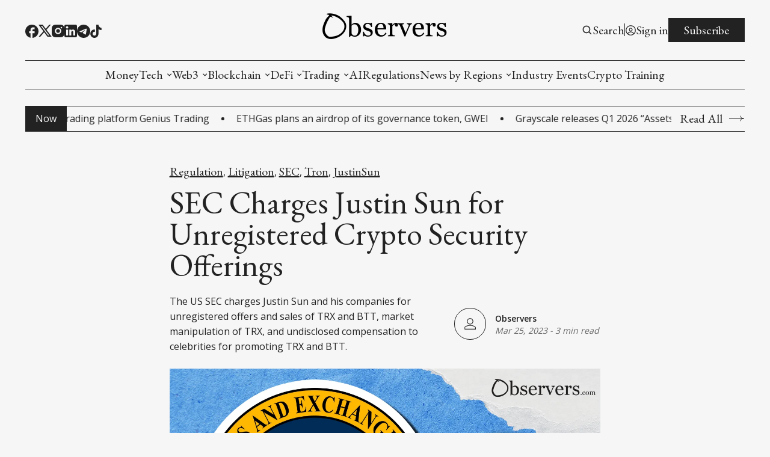

--- FILE ---
content_type: text/html; charset=utf-8
request_url: https://www.observers.com/sec-charges-justin-sun-for-unregistered-crypto-security-offerings/
body_size: 24015
content:
<!DOCTYPE html>
<html lang="en">
    <head>
	<title>SEC Charges Justin Sun for Unregistered Crypto Security Offerings | Observers</title>
        <meta charset="utf-8" />
        <meta http-equiv="X-UA-Compatible" content="IE=edge" />
        <meta name="HandheldFriendly" content="True" />
        <meta name="viewport" content="width=device-width, initial-scale=1.0" />

        


        <link rel="preconnect" href="https://fonts.googleapis.com">
        <link rel="preconnect" href="https://fonts.gstatic.com" crossorigin>

        <link rel="stylesheet" type="text/css" href="https://www.observers.com/assets/css/global.css?v=e74e2496e3" />
        <link rel="stylesheet" type="text/css" href="https://www.observers.com/assets/css/notifications.css?v=e74e2496e3" />

        <script src="https://www.observers.com/assets/js/global.js?v=e74e2496e3"></script>
        <script src="https://www.observers.com/assets/js/custom-elements.js?v=e74e2496e3"></script>
        <script>
            loadFonts("Open Sans, EB Garamond, Roboto Condensed");
            hexToRgba("#222222")
            document.addEventListener('DOMContentLoaded', function () {
                lazyLoadImages();
                calculateTextHeight();
            }) 
        </script>

        <style>
            :root {
                --text-color: #222222;
                --background-color: #F6F6F6;
                --logo-scale: 1.4;
                --heading-style: uppercase;
            }     
        </style>



        <meta name="description" content="The US SEC charges Justin Sun and his companies for unregistered offers and sales of TRX and BTT, market manipulation of TRX, and undisclosed compensation to celebrities for promoting TRX and BTT.">
    <link rel="icon" href="https://www.observers.com/content/images/size/w256h256/2022/10/1-4.png" type="image/png">
    <link rel="canonical" href="https://www.observers.com/sec-charges-justin-sun-for-unregistered-crypto-security-offerings/">
    <meta name="referrer" content="no-referrer-when-downgrade">
    
    <meta property="og:site_name" content="Experts in Web3 and Digital Assets">
    <meta property="og:type" content="article">
    <meta property="og:title" content="SEC Charges Justin Sun for Unregistered Crypto Security Offerings">
    <meta property="og:description" content="The US SEC charges Justin Sun and his companies for unregistered offers and sales of TRX and BTT, market manipulation of TRX, and undisclosed compensation to celebrities for promoting TRX and BTT.">
    <meta property="og:url" content="https://www.observers.com/sec-charges-justin-sun-for-unregistered-crypto-security-offerings/">
    <meta property="og:image" content="https://www.observers.com/content/images/size/w1200/2023/03/JustinSunSEC.jpg">
    <meta property="article:published_time" content="2023-03-25T10:56:09.000Z">
    <meta property="article:modified_time" content="2023-03-25T10:56:09.000Z">
    <meta property="article:tag" content="Regulation">
    <meta property="article:tag" content="Litigation">
    <meta property="article:tag" content="SEC">
    <meta property="article:tag" content="Tron">
    <meta property="article:tag" content="JustinSun">
    
    <meta property="article:publisher" content="https://www.facebook.com/observerscom">
    <meta name="twitter:card" content="summary_large_image">
    <meta name="twitter:title" content="SEC Charges Justin Sun for Unregistered Crypto Security Offerings">
    <meta name="twitter:description" content="The US SEC charges Justin Sun and his companies for unregistered offers and sales of TRX and BTT, market manipulation of TRX, and undisclosed compensation to celebrities for promoting TRX and BTT.">
    <meta name="twitter:url" content="https://www.observers.com/sec-charges-justin-sun-for-unregistered-crypto-security-offerings/">
    <meta name="twitter:image" content="https://www.observers.com/content/images/size/w1200/2023/03/JustinSunSEC.jpg">
    <meta name="twitter:label1" content="Written by">
    <meta name="twitter:data1" content="Observers">
    <meta name="twitter:label2" content="Filed under">
    <meta name="twitter:data2" content="Regulation, Litigation, SEC, Tron, JustinSun">
    <meta name="twitter:site" content="@observers_com">
    <meta property="og:image:width" content="1200">
    <meta property="og:image:height" content="799">
    
    <script type="application/ld+json">
{
    "@context": "https://schema.org",
    "@type": "Article",
    "publisher": {
        "@type": "Organization",
        "name": "Experts in Web3 and Digital Assets",
        "url": "https://www.observers.com/",
        "logo": {
            "@type": "ImageObject",
            "url": "https://www.observers.com/content/images/2025/03/mec-observers-1.png"
        }
    },
    "author": {
        "@type": "Person",
        "name": "Observers",
        "url": "https://www.observers.com/author/observers-com/",
        "sameAs": []
    },
    "headline": "SEC Charges Justin Sun for Unregistered Crypto Security Offerings",
    "url": "https://www.observers.com/sec-charges-justin-sun-for-unregistered-crypto-security-offerings/",
    "datePublished": "2023-03-25T10:56:09.000Z",
    "dateModified": "2023-03-25T10:56:09.000Z",
    "image": {
        "@type": "ImageObject",
        "url": "https://www.observers.com/content/images/size/w1200/2023/03/JustinSunSEC.jpg",
        "width": 1200,
        "height": 799
    },
    "keywords": "Regulation, Litigation, SEC, Tron, JustinSun",
    "description": "The US SEC charges Justin Sun and his companies for unregistered offers and sales of TRX and BTT, market manipulation of TRX, and undisclosed compensation to celebrities for promoting TRX and BTT.",
    "mainEntityOfPage": "https://www.observers.com/sec-charges-justin-sun-for-unregistered-crypto-security-offerings/"
}
    </script>

    <meta name="generator" content="Ghost 6.12">
    <link rel="alternate" type="application/rss+xml" title="Experts in Web3 and Digital Assets" href="https://www.observers.com/rss/">
    <script defer src="https://cdn.jsdelivr.net/ghost/portal@~2.56/umd/portal.min.js" data-i18n="true" data-ghost="https://www.observers.com/" data-key="ac0b426aced02499b0a3dfec45" data-api="https://observers-com.ghost.io/ghost/api/content/" data-locale="en" crossorigin="anonymous"></script><style id="gh-members-styles">.gh-post-upgrade-cta-content,
.gh-post-upgrade-cta {
    display: flex;
    flex-direction: column;
    align-items: center;
    font-family: -apple-system, BlinkMacSystemFont, 'Segoe UI', Roboto, Oxygen, Ubuntu, Cantarell, 'Open Sans', 'Helvetica Neue', sans-serif;
    text-align: center;
    width: 100%;
    color: #ffffff;
    font-size: 16px;
}

.gh-post-upgrade-cta-content {
    border-radius: 8px;
    padding: 40px 4vw;
}

.gh-post-upgrade-cta h2 {
    color: #ffffff;
    font-size: 28px;
    letter-spacing: -0.2px;
    margin: 0;
    padding: 0;
}

.gh-post-upgrade-cta p {
    margin: 20px 0 0;
    padding: 0;
}

.gh-post-upgrade-cta small {
    font-size: 16px;
    letter-spacing: -0.2px;
}

.gh-post-upgrade-cta a {
    color: #ffffff;
    cursor: pointer;
    font-weight: 500;
    box-shadow: none;
    text-decoration: underline;
}

.gh-post-upgrade-cta a:hover {
    color: #ffffff;
    opacity: 0.8;
    box-shadow: none;
    text-decoration: underline;
}

.gh-post-upgrade-cta a.gh-btn {
    display: block;
    background: #ffffff;
    text-decoration: none;
    margin: 28px 0 0;
    padding: 8px 18px;
    border-radius: 4px;
    font-size: 16px;
    font-weight: 600;
}

.gh-post-upgrade-cta a.gh-btn:hover {
    opacity: 0.92;
}</style>
    <script defer src="https://cdn.jsdelivr.net/ghost/sodo-search@~1.8/umd/sodo-search.min.js" data-key="ac0b426aced02499b0a3dfec45" data-styles="https://cdn.jsdelivr.net/ghost/sodo-search@~1.8/umd/main.css" data-sodo-search="https://observers-com.ghost.io/" data-locale="en" crossorigin="anonymous"></script>
    <script defer src="https://cdn.jsdelivr.net/ghost/announcement-bar@~1.1/umd/announcement-bar.min.js" data-announcement-bar="https://www.observers.com/" data-api-url="https://www.observers.com/members/api/announcement/" crossorigin="anonymous"></script>
    <link href="https://www.observers.com/webmentions/receive/" rel="webmention">
    <script defer src="/public/cards.min.js?v=e74e2496e3"></script>
    <link rel="stylesheet" type="text/css" href="/public/cards.min.css?v=e74e2496e3">
    <script defer src="/public/member-attribution.min.js?v=e74e2496e3"></script>
    <script defer src="/public/ghost-stats.min.js?v=e74e2496e3" data-stringify-payload="false" data-datasource="analytics_events" data-storage="localStorage" data-host="https://www.observers.com/.ghost/analytics/api/v1/page_hit"  tb_site_uuid="401b4d4c-0fac-4936-8b72-263074ceba62" tb_post_uuid="d449cc30-2e03-4b99-b24b-550a7b519390" tb_post_type="post" tb_member_uuid="undefined" tb_member_status="undefined"></script><style>:root {--ghost-accent-color: #10b331;}</style>
    <!-- Start cookieyes banner --> <script id="cookieyes" type="text/javascript" src="https://cdn-cookieyes.com/client_data/418635a629f8962726e1664f/script.js"></script> <!-- End cookieyes banner -->

<meta name="msvalidate.01" content="704B6C69869E5A7C774DCEE21E953571" />

<!-- site speed code -->
<script type='text/javascript' src="https://websitespeedycdn.b-cdn.net/speedyscripts/ecmrx_7313/ecmrx_7313_1.js"></script>
<script type='text/javascript' src="https://websitespeedycdn.b-cdn.net/speedyscripts/ecmrx_7313/ecmrx_7313_2.js"></script>
<script type='text/javascript' src="https://websitespeedycdn.b-cdn.net/speedyscripts/ecmrx_7313/ecmrx_7313_3.js"></script>
<!-- site speed code -->

<style>
  /* Light Mode*/
  :root {
    --color-background-secondary: #ffffff;
  }

  /* Dark Mode*/
  @media (prefers-color-scheme: dark) {
    :root:not([data-user-color-scheme]) {
      --color-background-secondary: #ffffff;
    }
  }

  [data-user-color-scheme='dark'] {
    --color-background-secondary: #ffffff;
  }
</style>
<style>
  .c-footer-copy span { display: none; }
</style>


<!-- Meta Pixel Code -->
<script>
!function(f,b,e,v,n,t,s)
{if(f.fbq)return;n=f.fbq=function(){n.callMethod?
n.callMethod.apply(n,arguments):n.queue.push(arguments)};
if(!f._fbq)f._fbq=n;n.push=n;n.loaded=!0;n.version='2.0';
n.queue=[];t=b.createElement(e);t.async=!0;
t.src=v;s=b.getElementsByTagName(e)[0];
s.parentNode.insertBefore(t,s)}(window, document,'script',
'https://connect.facebook.net/en_US/fbevents.js');
fbq('init', '1073737857632600');
fbq('track', 'PageView');
</script>
<noscript><img height="1" width="1" style="display:none"
src="https://www.facebook.com/tr?id=1073737857632600&ev=PageView&noscript=1"
/></noscript>
<!-- End Meta Pixel Code -->



<!-- Google Tag Manager -->
<script>(function(w,d,s,l,i){w[l]=w[l]||[];w[l].push({'gtm.start':
new Date().getTime(),event:'gtm.js'});var f=d.getElementsByTagName(s)[0],
j=d.createElement(s),dl=l!='dataLayer'?'&l='+l:'';j.async=true;j.src=
'https://www.googletagmanager.com/gtm.js?id='+i+dl;f.parentNode.insertBefore(j,f);
})(window,document,'script','dataLayer','GTM-NGXMNPQB');</script>
<!-- End Google Tag Manager -->

<!-- Yandex.Metrika counter -->
<script type="text/javascript" >
   (function(m,e,t,r,i,k,a){m[i]=m[i]||function(){(m[i].a=m[i].a||[]).push(arguments)};
   m[i].l=1*new Date();
   for (var j = 0; j < document.scripts.length; j++) {if (document.scripts[j].src === r) { return; }}
   k=e.createElement(t),a=e.getElementsByTagName(t)[0],k.async=1,k.src=r,a.parentNode.insertBefore(k,a)})
   (window, document, "script", "https://mc.yandex.ru/metrika/tag.js", "ym");

   ym(98234260, "init", {
        clickmap:true,
        trackLinks:true,
        accurateTrackBounce:true,
        webvisor:true
   });
</script>
<noscript><div><img src="https://mc.yandex.ru/watch/98234260" style="position:absolute; left:-9999px;" alt="" /></div></noscript>
<!-- /Yandex.Metrika counter -->
    </head>
    <body>
        <div class="viewport">
            <div class="site-content">
                <div class="site-main">
                    <link rel="stylesheet" type="text/css" href="https://www.observers.com/assets/css/navbar.css?v=e74e2496e3" />

<custom-header class="header">
    <div class="wide-container navbar-inner">
        <div class="navbar-top">
           <div class="socials">
                    <a href="https://www.facebook.com/observerscom" target="_blank" class="social" aria-label="Facebook">
                        <div class="social-inner">
                            <svg width="100%" height="100%" viewBox="0 0 19 19" fill="none" xmlns="http://www.w3.org/2000/svg">
    <path d="M19 9.52381C19 4.26667 14.744 0 9.5 0C4.256 0 0 4.26667 0 9.52381C0 14.1333 3.268 17.9714 7.6 18.8571V12.381H5.7V9.52381H7.6V7.14286C7.6 5.30476 9.0915 3.80952 10.925 3.80952H13.3V6.66667H11.4C10.8775 6.66667 10.45 7.09524 10.45 7.61905V9.52381H13.3V12.381H10.45V19C15.2475 18.5238 19 14.4667 19 9.52381Z" fill="var(--text-color)"/>
</svg>
                        </div>
                    </a>

                    <a href="https://x.com/observers_com" target="_blank" class="social" aria-label="Twitter">
                        <div class="social-inner">
                            <svg width="100%" height="100%" viewBox="0 0 19 18" fill="none" xmlns="http://www.w3.org/2000/svg">
    <path d="M5.985 0H0L7.0623 9.41783L0.38475 17.1H2.6505L8.11224 10.8166L12.825 17.1H18.81L11.4502 7.28631L17.784 0H15.5182L10.4002 5.88753L5.985 0ZM13.68 15.39L3.42 1.71H5.13L15.39 15.39H13.68Z" fill="var(--text-color)"/>
</svg>

                        </div>
                    </a>

                <a href="#" id="instagram" target="_blank" class="social" aria-label="Instagram">
                    <div class="social-inner social-inner-smaller">
                        <svg width="100%" height="100%" viewBox="0 0 18 18" fill="none" xmlns="http://www.w3.org/2000/svg">
    <path d="M9.92521 0.0011073C10.5819 -0.00141277 11.2387 0.00518759 11.8952 0.0209064L12.0698 0.027206C12.2714 0.0344056 12.4703 0.0434051 12.7106 0.0542046C13.6681 0.0992023 14.3215 0.250395 14.8948 0.472683C15.4887 0.701272 15.9891 1.01086 16.4895 1.51123C16.947 1.96085 17.3011 2.50473 17.5271 3.10505C17.7494 3.67832 17.9006 4.33258 17.9456 5.29014C17.9564 5.52952 17.9654 5.72931 17.9726 5.9309L17.978 6.10549C17.994 6.76173 18.0009 7.41816 17.9987 8.07459L17.9996 8.74596V9.9249C18.0018 10.5816 17.9949 11.2384 17.9789 11.8949L17.9735 12.0695C17.9663 12.2711 17.9573 12.47 17.9465 12.7103C17.9015 13.6678 17.7485 14.3212 17.5271 14.8944C17.3018 15.4954 16.9476 16.0397 16.4895 16.4892C16.0395 16.9466 15.4953 17.3007 14.8948 17.5268C14.3215 17.7491 13.6681 17.9003 12.7106 17.9453C12.4703 17.9561 12.2714 17.9651 12.0698 17.9723L11.8952 17.9777C11.2387 17.9937 10.5819 18.0006 9.92521 17.9984L9.25384 17.9993H8.0758C7.41907 18.0015 6.76235 17.9946 6.10581 17.9786L5.93122 17.9732C5.71758 17.9654 5.50398 17.9564 5.29045 17.9462C4.3329 17.9012 3.67953 17.7482 3.10536 17.5268C2.50481 17.3012 1.96083 16.9471 1.51154 16.4892C1.05351 16.0394 0.699085 15.4952 0.472995 14.8944C0.250706 14.3212 0.0995141 13.6678 0.0545165 12.7103C0.0444936 12.4967 0.035494 12.2831 0.0275179 12.0695L0.0230182 11.8949C0.00642628 11.2384 -0.00107414 10.5816 0.000519274 9.9249V8.07459C-0.00199247 7.41817 0.0046079 6.76174 0.0203183 6.10549L0.026618 5.9309C0.0338176 5.72931 0.0428171 5.52952 0.0536166 5.29014C0.0986143 4.33169 0.249806 3.67922 0.472095 3.10505C0.698319 2.50444 1.05343 1.96071 1.51244 1.51213C1.96142 1.05383 2.50506 0.699087 3.10536 0.472683C3.67953 0.250395 4.332 0.0992023 5.29045 0.0542046L5.93122 0.027206L6.10581 0.0227063C6.76204 0.00612273 7.41847 -0.00137769 8.07491 0.00020741L9.92521 0.0011073ZM9.00006 4.50088C8.40384 4.49244 7.8119 4.60259 7.25863 4.82492C6.70535 5.04725 6.20178 5.37732 5.77718 5.79596C5.35258 6.2146 5.01542 6.71345 4.78529 7.26352C4.55516 7.8136 4.43665 8.40392 4.43665 9.0002C4.43665 9.59647 4.55516 10.1868 4.78529 10.7369C5.01542 11.2869 5.35258 11.7858 5.77718 12.2044C6.20178 12.6231 6.70535 12.9531 7.25863 13.1755C7.8119 13.3978 8.40384 13.5079 9.00006 13.4995C10.1935 13.4995 11.338 13.0254 12.1819 12.1816C13.0257 11.3377 13.4998 10.1932 13.4998 8.99975C13.4998 7.80633 13.0257 6.6618 12.1819 5.81793C11.338 4.97406 10.1935 4.50088 9.00006 4.50088ZM9.00006 6.30078C9.3587 6.29418 9.71506 6.3591 10.0483 6.49176C10.3816 6.62442 10.6851 6.82217 10.9411 7.07343C11.197 7.3247 11.4004 7.62447 11.5392 7.95521C11.6781 8.28595 11.7496 8.64104 11.7497 8.99974C11.7497 9.35844 11.6783 9.71355 11.5396 10.0443C11.4009 10.3751 11.1976 10.675 10.9417 10.9263C10.6858 11.1777 10.3824 11.3755 10.0492 11.5083C9.71594 11.6411 9.3596 11.7061 9.00096 11.6996C8.28491 11.6996 7.59819 11.4152 7.09187 10.9088C6.58555 10.4025 6.3011 9.71579 6.3011 8.99975C6.3011 8.2837 6.58555 7.59698 7.09187 7.09065C7.59819 6.58433 8.28491 6.29988 9.00096 6.29988L9.00006 6.30078ZM13.7248 3.15095C13.4345 3.16257 13.1599 3.28607 12.9586 3.4956C12.7573 3.70513 12.6449 3.98442 12.6449 4.27499C12.6449 4.56555 12.7573 4.84485 12.9586 5.05437C13.1599 5.2639 13.4345 5.38741 13.7248 5.39903C14.0232 5.39903 14.3093 5.28051 14.5203 5.06954C14.7312 4.85857 14.8498 4.57244 14.8498 4.27409C14.8498 3.97573 14.7312 3.6896 14.5203 3.47863C14.3093 3.26767 14.0232 3.14915 13.7248 3.14915V3.15095Z" fill="var(--text-color)"/>
</svg>
                    </div>
                </a>

                <a href="#" id="linkedin" target="_blank" class="social" aria-label="Linkedin">
                    <div class="social-inner social-inner-smaller">
                        <svg width="100%" height="100%" viewBox="0 0 18 18" fill="none" xmlns="http://www.w3.org/2000/svg">
    <path d="M16 0C16.5304 0 17.0391 0.210714 17.4142 0.585786C17.7893 0.960859 18 1.46957 18 2V16C18 16.5304 17.7893 17.0391 17.4142 17.4142C17.0391 17.7893 16.5304 18 16 18H2C1.46957 18 0.960859 17.7893 0.585786 17.4142C0.210714 17.0391 0 16.5304 0 16V2C0 1.46957 0.210714 0.960859 0.585786 0.585786C0.960859 0.210714 1.46957 0 2 0H16ZM15.5 15.5V10.2C15.5 9.33539 15.1565 8.5062 14.5452 7.89483C13.9338 7.28346 13.1046 6.94 12.24 6.94C11.39 6.94 10.4 7.46 9.92 8.24V7.13H7.13V15.5H9.92V10.57C9.92 9.8 10.54 9.17 11.31 9.17C11.6813 9.17 12.0374 9.3175 12.2999 9.58005C12.5625 9.8426 12.71 10.1987 12.71 10.57V15.5H15.5ZM3.88 5.56C4.32556 5.56 4.75288 5.383 5.06794 5.06794C5.383 4.75288 5.56 4.32556 5.56 3.88C5.56 2.95 4.81 2.19 3.88 2.19C3.43178 2.19 3.00193 2.36805 2.68499 2.68499C2.36805 3.00193 2.19 3.43178 2.19 3.88C2.19 4.81 2.95 5.56 3.88 5.56ZM5.27 15.5V7.13H2.5V15.5H5.27Z" fill="var(--text-color)"/>
</svg>
                    </div>
                </a>

                <a href="#" id="pinterest" target="_blank" class="social" aria-label="Pinterest">
                    <div class="social-inner">
                        <svg width="100%" height="100%" viewBox="0 0 19 19" fill="none" xmlns="http://www.w3.org/2000/svg">
    <path d="M6.688 18.563C7.6 18.8385 8.5215 19 9.5 19C12.0196 19 14.4359 17.9991 16.2175 16.2175C17.9991 14.4359 19 12.0196 19 9.5C19 8.25244 18.7543 7.0171 18.2769 5.86451C17.7994 4.71191 17.0997 3.66464 16.2175 2.78249C15.3354 1.90033 14.2881 1.20056 13.1355 0.723144C11.9829 0.245725 10.7476 0 9.5 0C8.25244 0 7.0171 0.245725 5.86451 0.723144C4.71191 1.20056 3.66464 1.90033 2.78249 2.78249C1.00089 4.56408 0 6.98044 0 9.5C0 13.5375 2.5365 17.005 6.118 18.373C6.0325 17.632 5.947 16.4065 6.118 15.561L7.2105 10.868C7.2105 10.868 6.935 10.317 6.935 9.443C6.935 8.132 7.752 7.1535 8.683 7.1535C9.5 7.1535 9.88 7.752 9.88 8.5215C9.88 9.3385 9.3385 10.507 9.063 11.628C8.9015 12.559 9.557 13.376 10.507 13.376C12.198 13.376 13.509 11.571 13.509 9.025C13.509 6.745 11.875 5.187 9.5285 5.187C6.8495 5.187 5.2725 7.182 5.2725 9.2815C5.2725 10.0985 5.5385 10.925 5.9755 11.4665C6.061 11.5235 6.061 11.5995 6.0325 11.742L5.757 12.7775C5.757 12.939 5.6525 12.996 5.491 12.882C4.275 12.35 3.572 10.621 3.572 9.2245C3.572 6.2225 5.7 3.496 9.804 3.496C13.072 3.496 15.618 5.8425 15.618 8.9585C15.618 12.2265 13.5945 14.8485 10.697 14.8485C9.7755 14.8485 8.873 14.3545 8.55 13.775L7.9135 16.0265C7.695 16.8435 7.0965 17.936 6.688 18.5915V18.563Z" fill="var(--text-color)"/>
</svg>
                    </div>
                </a>

                <a href="#" id="telegram" target="_blank" class="social" aria-label="Telegram">
                    <div class="social-inner">
                        <svg width="100%" height="100%" viewBox="0 0 20 20" fill="none" xmlns="http://www.w3.org/2000/svg">
    <path d="M10 0C4.48 0 0 4.48 0 10C0 15.52 4.48 20 10 20C15.52 20 20 15.52 20 10C20 4.48 15.52 0 10 0ZM14.64 6.8C14.49 8.38 13.84 12.22 13.51 13.99C13.37 14.74 13.09 14.99 12.83 15.02C12.25 15.07 11.81 14.64 11.25 14.27C10.37 13.69 9.87 13.33 9.02 12.77C8.03 12.12 8.67 11.76 9.24 11.18C9.39 11.03 11.95 8.7 12 8.49C12.0069 8.45819 12.006 8.42517 11.9973 8.3938C11.9886 8.36244 11.9724 8.33367 11.95 8.31C11.89 8.26 11.81 8.28 11.74 8.29C11.65 8.31 10.25 9.24 7.52 11.08C7.12 11.35 6.76 11.49 6.44 11.48C6.08 11.47 5.4 11.28 4.89 11.11C4.26 10.91 3.77 10.8 3.81 10.45C3.83 10.27 4.08 10.09 4.55 9.9C7.47 8.63 9.41 7.79 10.38 7.39C13.16 6.23 13.73 6.03 14.11 6.03C14.19 6.03 14.38 6.05 14.5 6.15C14.6 6.23 14.63 6.34 14.64 6.42C14.63 6.48 14.65 6.66 14.64 6.8Z" fill="var(--text-color)"/>
</svg>
                    </div>
                </a>

                <a href="#" id="tiktok" target="_blank" class="social" aria-label="TikTok">
                    <div class="social-inner social-inner-smallest">
                        <svg width="100%" height="100%" viewBox="0 0 16 18" fill="none" xmlns="http://www.w3.org/2000/svg">
    <path d="M12.6002 2.82C11.9166 2.03962 11.5399 1.03743 11.5402 0H8.45016V12.4C8.42632 13.071 8.14303 13.7066 7.65992 14.1729C7.17682 14.6393 6.5316 14.8999 5.86016 14.9C4.44016 14.9 3.26016 13.74 3.26016 12.3C3.26016 10.58 4.92016 9.29 6.63016 9.82V6.66C3.18016 6.2 0.160156 8.88 0.160156 12.3C0.160156 15.63 2.92016 18 5.85016 18C8.99016 18 11.5402 15.45 11.5402 12.3V6.01C12.7932 6.90985 14.2975 7.39265 15.8402 7.39V4.3C15.8402 4.3 13.9602 4.39 12.6002 2.82Z" fill="var(--text-color)"/>
</svg>
                    </div>
                </a>

                <a href="#" id="youtube" target="_blank" class="social" aria-label="Youtube">
                    <div class="social-inner">
                        <svg width="100%" height="100%" viewBox="0 0 20 14" fill="none" xmlns="http://www.w3.org/2000/svg">
    <path d="M8 10L13.19 7L8 4V10ZM19.56 2.17C19.69 2.64 19.78 3.27 19.84 4.07C19.91 4.87 19.94 5.56 19.94 6.16L20 7C20 9.19 19.84 10.8 19.56 11.83C19.31 12.73 18.73 13.31 17.83 13.56C17.36 13.69 16.5 13.78 15.18 13.84C13.88 13.91 12.69 13.94 11.59 13.94L10 14C5.81 14 3.2 13.84 2.17 13.56C1.27 13.31 0.69 12.73 0.44 11.83C0.31 11.36 0.22 10.73 0.16 9.93C0.0900001 9.13 0.0599999 8.44 0.0599999 7.84L0 7C0 4.81 0.16 3.2 0.44 2.17C0.69 1.27 1.27 0.69 2.17 0.44C2.64 0.31 3.5 0.22 4.82 0.16C6.12 0.0899998 7.31 0.0599999 8.41 0.0599999L10 0C14.19 0 16.8 0.16 17.83 0.44C18.73 0.69 19.31 1.27 19.56 2.17Z" fill="var(--text-color)"/>
</svg>
                    </div>
                </a>

                <span id="socials-info" class="hidden" data-urls="x.com: https://x.com/observers_com, linkedin: https://www.linkedin.com/company/observers-com/, tiktok: https://www.tiktok.com/@observers.news/, telegram: https://t.me/observers_com, instagram: https://www.instagram.com/observers_com/"></span>        
           </div> 

           <div class="menu-button-wrapper">
                <button class="menu-button unstyled-button" aria-label="Menu button">
                    <div class="menu-line first-line"></div>
                    <div class="menu-line mobile-line"></div>
                    <div class="menu-line second-line"></div>
                </button>
            </div>

           <div class="logo-wrapper">
                <a class="logo" href="https://www.observers.com">
                        <img class="logo-image" src="https://www.observers.com/content/images/2025/03/mec-observers-1.png" alt="Experts in Web3 and Digital Assets">
                </a>
            </div>

           <div class="navbar-account-links">
                <button class="unstyled-button account-button-wrapper" aria-label="Search button" data-ghost-search>
                    <div class="account-icon-wrapper">
                        <svg width="100%" height="100%" viewBox="0 0 19 19" fill="none" xmlns="http://www.w3.org/2000/svg">
    <path d="M7.91536 14.2502C9.32055 14.2499 10.6853 13.7795 11.7922 12.9138L15.2723 16.394L16.3917 15.2746L12.9116 11.7944C13.7777 10.6874 14.2484 9.32238 14.2487 7.91683C14.2487 4.42479 11.4074 1.5835 7.91536 1.5835C4.42332 1.5835 1.58203 4.42479 1.58203 7.91683C1.58203 11.4089 4.42332 14.2502 7.91536 14.2502ZM7.91536 3.16683C10.535 3.16683 12.6654 5.2972 12.6654 7.91683C12.6654 10.5365 10.535 12.6668 7.91536 12.6668C5.29574 12.6668 3.16536 10.5365 3.16536 7.91683C3.16536 5.2972 5.29574 3.16683 7.91536 3.16683Z" fill="var(--text-color)"/>
</svg>
                    </div>
                    <span class="account-button-text search-button-text">
                        Search
                    </span>                      
                </button>

                        <div class="account-buttons-separator"></div>

                        <a href="https://www.observers.com/signin/" class="account-button-wrapper" aria-label="Sign in">
                            <div class="account-icon-wrapper">
                                <svg width="100%" height="100%" viewBox="0 0 19 19" fill="none" xmlns="http://www.w3.org/2000/svg">
    <path fill-rule="evenodd" clip-rule="evenodd" d="M1.10938 9.49997C1.10938 7.27504 1.99323 5.14123 3.5665 3.56796C5.13976 1.99469 7.27357 1.11084 9.49851 1.11084C11.7234 1.11084 13.8573 1.99469 15.4305 3.56796C17.0038 5.14123 17.8876 7.27504 17.8876 9.49997C17.8876 11.7249 17.0038 13.8587 15.4305 15.432C13.8573 17.0053 11.7234 17.8891 9.49851 17.8891C7.27357 17.8891 5.13976 17.0053 3.5665 15.432C1.99323 13.8587 1.10938 11.7249 1.10938 9.49997ZM9.49851 2.31417C8.1057 2.31422 6.74293 2.71904 5.57597 3.47939C4.40902 4.23973 3.48818 5.32282 2.92548 6.5969C2.36279 7.87099 2.18249 9.28114 2.40652 10.6558C2.63056 12.0305 3.24926 13.3104 4.18737 14.3399C4.7569 13.4478 5.5421 12.7137 6.4704 12.2054C7.3987 11.6971 8.44015 11.431 9.49851 11.4316C10.5569 11.4309 11.5984 11.6969 12.5267 12.2053C13.455 12.7136 14.2402 13.4478 14.8096 14.3399C15.7478 13.3104 16.3665 12.0305 16.5905 10.6558C16.8145 9.28114 16.6342 7.87099 16.0715 6.5969C15.5088 5.32282 14.588 4.23973 13.421 3.47939C12.2541 2.71904 10.8913 2.31422 9.49851 2.31417ZM13.909 15.1734C13.4608 14.4009 12.8174 13.7597 12.0433 13.3142C11.2692 12.8687 10.3916 12.6345 9.49851 12.635C8.60537 12.6345 7.72779 12.8687 6.9537 13.3142C6.17961 13.7597 5.53621 14.4009 5.08798 15.1734C6.34801 16.1559 7.90069 16.6883 9.49851 16.6858C11.1604 16.6858 12.6905 16.1208 13.909 15.1734ZM6.52184 8.23964C6.52184 7.45018 6.83545 6.69305 7.39369 6.13482C7.95192 5.57659 8.70905 5.26297 9.49851 5.26297C10.288 5.26297 11.0451 5.57659 11.6033 6.13482C12.1616 6.69305 12.4752 7.45018 12.4752 8.23964C12.4752 9.0291 12.1616 9.78623 11.6033 10.3445C11.0451 10.9027 10.288 11.2163 9.49851 11.2163C8.70905 11.2163 7.95192 10.9027 7.39369 10.3445C6.83545 9.78623 6.52184 9.0291 6.52184 8.23964ZM9.49851 6.46631C9.26563 6.46631 9.03503 6.51218 8.81988 6.60129C8.60473 6.69041 8.40924 6.82103 8.24457 6.9857C8.0799 7.15037 7.94928 7.34586 7.86016 7.56101C7.77104 7.77617 7.72517 8.00676 7.72517 8.23964C7.72517 8.47252 7.77104 8.70311 7.86016 8.91826C7.94928 9.13342 8.0799 9.32891 8.24457 9.49358C8.40924 9.65825 8.60473 9.78887 8.81988 9.87799C9.03503 9.9671 9.26563 10.013 9.49851 10.013C9.96883 10.013 10.4199 9.82614 10.7524 9.49358C11.085 9.16101 11.2718 8.70996 11.2718 8.23964C11.2718 7.76932 11.085 7.31827 10.7524 6.9857C10.4199 6.65314 9.96883 6.46631 9.49851 6.46631Z" fill="var(--text-color)"/>
</svg>
                            </div>
                            <span class="account-button-text">
                                Sign in
                            </span>                              
                        </a>

                        <a href="https://www.observers.com/subscribe/" class="button subscribe-button">
                            Subscribe                          
                        </a>
           </div>
        </div>

        <div class="navbar-links-outer">
            <div class="navbar-links-inner">
                    <ul class="nav">
            <li class="nav-moneytech" data-label="-MoneyTech">  
                <a class="nav-link hover-underline" href="https://www.observers.com/moneytech/">-MoneyTech</a>
            </li>
            <li class="nav-moneytech-monetary-economics" data-label="-MoneyTech--Monetary Economics">  
                <a class="nav-link hover-underline" href="https://www.observers.com/monetary-economics/">-MoneyTech--Monetary Economics</a>
            </li>
            <li class="nav-moneytech-cbdc" data-label="-MoneyTech--CBDC">  
                <a class="nav-link hover-underline" href="https://www.observers.com/cbdc/">-MoneyTech--CBDC</a>
            </li>
            <li class="nav-moneytech-stablecoins" data-label="-MoneyTech--Stablecoins">  
                <a class="nav-link hover-underline" href="https://www.observers.com/stablecoins/">-MoneyTech--Stablecoins</a>
            </li>
            <li class="nav-moneytech-interesting-money" data-label="-MoneyTech--Interesting Money">  
                <a class="nav-link hover-underline" href="https://www.observers.com/interesting-money/">-MoneyTech--Interesting Money</a>
            </li>
            <li class="nav-web3" data-label="-Web3">  
                <a class="nav-link hover-underline" href="https://www.observers.com/web3/">-Web3</a>
            </li>
            <li class="nav-web3-adoption-tools-wallets-privacy-infrastructrure" data-label="-Web3--Adoption tools (wallets, privacy, infrastructrure)">  
                <a class="nav-link hover-underline" href="https://www.observers.com/adoption/">-Web3--Adoption tools (wallets, privacy, infrastructrure)</a>
            </li>
            <li class="nav-web3-oracles-and-prediction-markets" data-label="-Web3--Oracles and Prediction Markets">  
                <a class="nav-link hover-underline" href="https://www.observers.com/oracles/">-Web3--Oracles and Prediction Markets</a>
            </li>
            <li class="nav-web3-games-and-creative-ownership-nft" data-label="-Web3--Games and Creative Ownership (NFT)">  
                <a class="nav-link hover-underline" href="https://www.observers.com/nft/">-Web3--Games and Creative Ownership (NFT)</a>
            </li>
            <li class="nav-web3-digital-id" data-label="-Web3--Digital ID">  
                <a class="nav-link hover-underline" href="https://www.observers.com/digital-identity/">-Web3--Digital ID</a>
            </li>
            <li class="nav-web3-rwa-tokenization" data-label="-Web3--RWA Tokenization">  
                <a class="nav-link hover-underline" href="https://www.observers.com/tokenization/">-Web3--RWA Tokenization</a>
            </li>
            <li class="nav-web3-depin" data-label="-Web3--DePIN">  
                <a class="nav-link hover-underline" href="https://www.observers.com/depin/">-Web3--DePIN</a>
            </li>
            <li class="nav-blockchain" data-label="-Blockchain">  
                <a class="nav-link hover-underline" href="https://www.observers.com/blockchain/">-Blockchain</a>
            </li>
            <li class="nav-blockchain-mining" data-label="-Blockchain--Mining">  
                <a class="nav-link hover-underline" href="https://www.observers.com/mining/">-Blockchain--Mining</a>
            </li>
            <li class="nav-blockchain-ethereum" data-label="-Blockchain--Ethereum">  
                <a class="nav-link hover-underline" href="https://www.observers.com/ethereum/">-Blockchain--Ethereum</a>
            </li>
            <li class="nav-blockchain-l1" data-label="-Blockchain--L1">  
                <a class="nav-link hover-underline" href="https://www.observers.com/layer1/">-Blockchain--L1</a>
            </li>
            <li class="nav-blockchain-l2" data-label="-Blockchain--L2">  
                <a class="nav-link hover-underline" href="https://www.observers.com/layer2/">-Blockchain--L2</a>
            </li>
            <li class="nav-blockchain-bridges-and-interoperability" data-label="-Blockchain--Bridges and Interoperability">  
                <a class="nav-link hover-underline" href="https://www.observers.com/bridge/">-Blockchain--Bridges and Interoperability</a>
            </li>
            <li class="nav-blockchain-decentralized-governance" data-label="-Blockchain--Decentralized Governance">  
                <a class="nav-link hover-underline" href="https://www.observers.com/dao/">-Blockchain--Decentralized Governance</a>
            </li>
            <li class="nav-defi" data-label="-DeFi">  
                <a class="nav-link hover-underline" href="https://www.observers.com/defi/">-DeFi</a>
            </li>
            <li class="nav-defi-staking-and-lp" data-label="-DeFi--Staking and LP">  
                <a class="nav-link hover-underline" href="https://www.observers.com/defi/staking/">-DeFi--Staking and LP</a>
            </li>
            <li class="nav-defi-crypto-derivatives" data-label="-DeFi--Crypto derivatives">  
                <a class="nav-link hover-underline" href="https://www.observers.com/defi/restaking/">-DeFi--Crypto derivatives</a>
            </li>
            <li class="nav-defi-decentralized-exchanges-dex" data-label="-DeFi--Decentralized Exchanges (DEX)">  
                <a class="nav-link hover-underline" href="https://www.observers.com/defi/dex/">-DeFi--Decentralized Exchanges (DEX)</a>
            </li>
            <li class="nav-defi-lending-and-borrowing" data-label="-DeFi--Lending and Borrowing">  
                <a class="nav-link hover-underline" href="https://www.observers.com/defi/lending/">-DeFi--Lending and Borrowing</a>
            </li>
            <li class="nav-trading" data-label="-Trading">  
                <a class="nav-link hover-underline" href="https://www.observers.com/trading/">-Trading</a>
            </li>
            <li class="nav-trading-coins-and-tokens" data-label="-Trading--Coins and Tokens">  
                <a class="nav-link hover-underline" href="https://www.observers.com/coins-and-tokens/">-Trading--Coins and Tokens</a>
            </li>
            <li class="nav-trading-metrics-and-signals" data-label="-Trading--Metrics and Signals">  
                <a class="nav-link hover-underline" href="https://www.observers.com/metrics-signals/">-Trading--Metrics and Signals</a>
            </li>
            <li class="nav-trading-crypto-exchanges" data-label="-Trading--Crypto Exchanges">  
                <a class="nav-link hover-underline" href="https://www.observers.com/exchanges/">-Trading--Crypto Exchanges</a>
            </li>
            <li class="nav-trading-crypto-funds-and-institutional-trading" data-label="-Trading--Crypto Funds and Institutional Trading">  
                <a class="nav-link hover-underline" href="https://www.observers.com/crypto-funds-and-institutional-trading/">-Trading--Crypto Funds and Institutional Trading</a>
            </li>
            <li class="nav-ai" data-label="AI">  
                <a class="nav-link hover-underline" href="https://www.observers.com/ai/">AI</a>
            </li>
            <li class="nav-regulations" data-label="Regulations">  
                <a class="nav-link hover-underline" href="https://www.observers.com/regulation/">Regulations</a>
            </li>
            <li class="nav-news-by-regions" data-label="-News by Regions">  
                <a class="nav-link hover-underline" href="https://www.observers.com/">-News by Regions</a>
            </li>
            <li class="nav-news-by-regions-china" data-label="-News by Regions--China">  
                <a class="nav-link hover-underline" href="https://www.observers.com/china/">-News by Regions--China</a>
            </li>
            <li class="nav-news-by-regions-usa" data-label="-News by Regions--USA">  
                <a class="nav-link hover-underline" href="https://www.observers.com/usa/">-News by Regions--USA</a>
            </li>
            <li class="nav-news-by-regions-eu" data-label="-News by Regions--EU">  
                <a class="nav-link hover-underline" href="https://www.observers.com/eu/">-News by Regions--EU</a>
            </li>
            <li class="nav-industry-events" data-label="Industry Events">  
                <a class="nav-link hover-underline" href="https://www.observers.com/events/">Industry Events</a>
            </li>
            <li class="nav-crypto-training" data-label="Crypto Training">  
                <a class="nav-link hover-underline" href="https://www.observers.com/crypto-training-for-call-centers/">Crypto Training</a>
            </li>
    </ul>


                        <div class="subscribe-button-mobile-wrapper">
                            <a href="https://www.observers.com/subscribe/" class="button subscribe-button subscribe-button-mobile">
                                Subscribe                          
                            </a>
                        </div>
            </div>
        </div>
    </div>
</custom-header>                    <link rel="stylesheet" type="text/css" href="https://www.observers.com/assets/css/announcement-bar.css?v=e74e2496e3" />

<custom-announcement-bar class="custom-announcement-bar wide-container" data-announcement-bar-type="Moving Several News">
    <div class="announcement-heading">Now</div>
    <div class="announcement-content">
        <div class="announcement-inner">
            <div class="announcement-text">
            </div>
            <div class="announcement-text">            
            </div>
        </div>
                <div class="announcement-close-wrapper">
                    <a href="/month-in-money-01-2026/" class="announcement-button section-heading-button">
                        Read All 
                        
                        <div class="section-heading-arrow">                        
                            <svg width="100%" height="100%" viewBox="0 0 26 10" fill="none" xmlns="http://www.w3.org/2000/svg">
    <g clip-path="url(#clip0_134_4019)">
        <path d="M-24.5391 5L24.3263 5" stroke="var(--text-color)"/>
        <path d="M18.614 9.375C18.614 9.375 18.4236 5.125 24.3255 5" stroke="var(--text-color)"/>
        <path d="M18.614 0.625C18.614 0.625 18.4236 4.875 24.3255 5" stroke="var(--text-color)"/>
    </g>
    <defs>
        <clipPath id="clip0_134_4019">
            <rect width="25.3846" height="10" fill="white"/>
        </clipPath>
    </defs>
</svg>
                        </div>                              
                    </a>
                </div>
    </div>
</custom-announcement-bar>                    <link rel="stylesheet" type="text/css" href="https://www.observers.com/assets/css/post.css?v=e74e2496e3" />
<link rel="stylesheet" type="text/css" href="https://www.observers.com/assets/css/toggle-card.css?v=e74e2496e3" />
<link rel="stylesheet" type="text/css" href="https://www.observers.com/assets/css/post-content.css?v=e74e2496e3" />
<link rel="stylesheet" type="text/css" href="https://www.observers.com/assets/css/cards.css?v=e74e2496e3" />
<link rel="stylesheet" type="text/css" href="https://www.observers.com/assets/css/slider.css?v=e74e2496e3" />

<link rel="stylesheet" href="https://cdnjs.cloudflare.com/ajax/libs/tocbot/4.12.3/tocbot.css">
<link rel="stylesheet" type="text/css" href="https://www.observers.com/assets/css/table-of-contents.css?v=e74e2496e3" />


    <main>
        
    <link rel="stylesheet" href="https://cdnjs.cloudflare.com/ajax/libs/tocbot/4.12.3/tocbot.css">
    <link rel="stylesheet" type="text/css" href="https://www.observers.com/assets/css/table-of-contents.css?v=e74e2496e3" />

<article class="overflow-hidden" data-post-header-type="Narrow" data-has-feature-image="true" data-use-sidebar="false">
        <header class="hero wide-container
         narrow-container">
            <div class="hero-content">
                <div class="post-hero-text-content section-padding-top-half">
                        <div class="post-tags">
                            <a href="/regulation/">Regulation</a>, <a href="/litigation/">Litigation</a>, <a href="/sec/">SEC</a>, <a href="/tron/">Tron</a>, <a href="/justinsun/">JustinSun</a>
                        </div>               

                    <h1 class="post-heading">SEC Charges Justin Sun for Unregistered Crypto Security Offerings</h1>

                    <div class="excerpt-and-authors-wrapper">
                            <div class="post-excerpt-wrapper">
                                <p>
                                    The US SEC charges Justin Sun and his companies for unregistered offers and sales of TRX and BTT, market manipulation of TRX, and undisclosed compensation to celebrities for promoting TRX and BTT.
                                </p>
                            </div>

                            <link rel="stylesheet" type="text/css" href="https://www.observers.com/assets/css/post-authors.css?v=e74e2496e3" />

<div class="post-authors">
    <div class="post-author-images">
            <a href="/author/observers-com/" class="post-author-image">
                    <div class="author-avatar-wrapper">
                        <svg width="100%" height="100%" viewBox="0 0 150 150" fill="none" xmlns="http://www.w3.org/2000/svg">
    <path fill-rule="evenodd" clip-rule="evenodd" d="M75 75C88.8125 75 100 63.8125 100 50C100 36.1875 88.8125 25 75 25C61.1875 25 50 36.1875 50 50C50 63.8125 61.1875 75 75 75ZM106.25 50C106.25 67.2656 92.2656 81.25 75 81.25C57.7344 81.25 43.75 67.2656 43.75 50C43.75 32.7344 57.7344 18.75 75 18.75C92.2656 18.75 106.25 32.7344 106.25 50ZM28.8219 106.913C25.6875 109.444 25 111.341 25 112.5V125H125V112.5C125 111.344 124.312 109.441 121.175 106.913C118.113 104.441 113.544 102.084 108.006 100.047C96.9375 95.975 83.6031 93.75 75 93.75C66.3969 93.75 53.0625 95.975 41.9937 100.047C36.4562 102.084 31.8875 104.441 28.8219 106.913ZM75 87.5C56.225 87.5 18.75 96.9844 18.75 112.5V131.25H131.25V112.5C131.25 96.9844 93.775 87.5 75 87.5Z" fill="var(--text-color)" />
</svg>                    </div>
            </a>
    </div>
    
    <div class="post-authors-text">
        <div class="post-authors-inner" id="authors">
            <small class="post-author-name">
                <a href="/author/observers-com/">Observers</a>
            </small>
        </div>
        <small class="date-small-text italic-lower-opac">
            <span>
                <time>
                    Mar 25, 2023
                </time>
            </span>
            &nbsp;-&nbsp;
            <span>3 min read</span>
        </small>
    </div>     
</div>                    </div>
                </div>

                    <div class="post-main-image-wrapper post-main-image-wrapper-header hover-image-opacity">
                        <div class="post-main-image">
                            <figure>
                                <img                                 
                                    srcset="/content/images/size/w320/format/webp/2023/03/JustinSunSEC.jpg 320w,
                                            /content/images/size/w440/format/webp/2023/03/JustinSunSEC.jpg 440w,
                                            /content/images/size/w600/format/webp/2023/03/JustinSunSEC.jpg 600w,
                                            /content/images/size/w960/format/webp/2023/03/JustinSunSEC.jpg 960w,
                                            /content/images/size/w1200/format/webp/2023/03/JustinSunSEC.jpg 1200w,
                                            /content/images/size/w2000/format/webp/2023/03/JustinSunSEC.jpg 2000w"
                                    src="/content/images/size/w1200/2023/03/JustinSunSEC.jpg"
                                    alt="SEC Charges Justin Sun for Unregistered Crypto Security Offerings"
                                >
                            </figure>
                        </div>
                    </div>
            </div>
        </header>

    <div class="gh-content gh-canvas post-content-and-sidebar">
        <div class="post-content-outer narrow-container post-content-outer-without-sidebar">

            <div class="post-content section-padding-bottom">
                <p>The U.S. Securities and Exchange Commission (SEC) filed a complaint on Wednesday against Justin Sun, a prominent Chinese-born crypto entrepreneur, and three of his wholly-owned companies. Sun and his companies allegedly offered and sold TRX and BTT as investments through multiple unregistered "bounty programs", which purportedly instructed individuals to advertise the tokens on social media, encourage users to join Tron-related Telegram and Discord channels, and establish BitTorrent accounts to receive TRX and BTT distributions. Sun's BitTorrent Foundation and Rainberry are also charged with offering and selling BTT in unregistered monthly airdrops to investors who bought and held TRX in Tron wallets or on participating crypto asset trading platforms, including in the United States.</p><p>Additionally, the SEC accuses Sun of "orchestrating a scheme to artificially inflate the apparent trading volume of TRX in the secondary market." He allegedly directed his employees to engage in more than 600,000 wash trades of TRX between two crypto asset trading platform accounts under his control, with between 4.5 million and 7.4 million TRX wash traded daily. Sun provided a significant supply of TRX to carry out this scheme and sold TRX into the secondary market, generating proceeds of $31 million from illegal, unregistered offers and sales of the token, the regulator alleges.</p><p>Eight public figures, including Lindsay Lohan, Jake Paul, DeAndre Cortez Way (Soulja Boy), Austin Mahone, Michele Mason (Kendra Lust), Miles Parks McCollum (Lil Yachty), Shaffer Smith (Ne-Yo), and Aliaune Thiam (Akon), were also charged with unlawfully promoting TRX and BTT without disclosing their compensation or the amount received. According to the regulatory agency, all but two celebrities, namely Soulja Boy and Mahone, agreed to pay nearly $400,000 in penalties, disgorgement, and interest to settle the allegations, although they did not acknowledge or deny the investigation's findings.</p><p>Following the SEC's allegations release, Tron Network's native TRX token, also known as Tron, plummeted by 13%, according to <a href="https://www.coindesk.com/price/tron/?ref=observers.com">CoinDesk data</a>. TRX's current price is $0.065799, with a 24-hour trading volume of $410.27 million, 10 million shorter than on Wednesday. Other assets related to Sun also took a hit, with Sun token (SUN) and just (JST) sliding over 8%, and Huobi (HT) falling by 10%.</p><p>The TRX token makes up a significant portion of the reserves at Huobi Global crypto exchange, where Sun is an adviser and<a href="https://www.observers.com/who-takes-huobi/"> allegedly a shareholder</a>. TRX represents 18% of the reserves at Huobi, while the exchange's own coin, HT, accounts for another big chunk of the reserves. Combined, TRX and HT make up about 41% of the platform's reserves. The fact that Huobi holds a significant number of native tokens might raise doubts about the exchange's stability, especially as the industry is still reeling from the collapse of FTX. The crypto markets are now more cautious about centralized exchanges' dependency on native tokens after FTX case.</p><p>Huobi said that it has a strong and healthy reserve pool in place to deal with any risks associated with the concentration of HT and TRX in its asset reserve. <a href="https://www.observers.com/new-day-new-fud-huobi-gets-100m-from-justin-sun/">Sun injected $100 million of stablecoins into Huobi</a> in January to alleviate stability concerns and another <a href="https://cryptoslate.com/justin-sun-sets-up-100m-huobi-liquidity-fund-following-ht-flash-crash/?ref=observers.com">$100 million earlier this March</a>, after a sudden drop in HT's value. Huobi achieved $11 billion of monthly trading volume in February this year, although its clean-reserve ratio is the lowest among the eight exchanges listed by the digital asset data provider.</p><p>Despite the SEC's allegations, Sun remains confident that the complaint "lacks merit". On Thursday, he took to Twitter to suggest that the SEC's current regulatory framework for digital assets is still in its nascent stages and needs more development. He further stated his readiness to work alongside regulatory authorities worldwide to create transparent standards for governing and collaborating with the cryptocurrency industry.</p><figure class="kg-card kg-embed-card"><blockquote class="twitter-tweet"><p lang="en" dir="ltr">The SEC’s civil complaint earlier today is just the latest example of actions it has taken against well known players in the blockchain and crypto space. We believe the complaint lacks merit, and in the meantime will continue building the most decentralized financial system.</p>&mdash; H.E. Justin Sun 孙宇晨 (@justinsuntron) <a href="https://twitter.com/justinsuntron/status/1638742625003130881?ref_src=twsrc%5Etfw&ref=observers.com">March 23, 2023</a></blockquote>
<script async src="https://platform.twitter.com/widgets.js" charset="utf-8"></script>
</figure><p>The SEC's charges against Justin Sun and his companies are the latest example of the regulatory body's crackdown on the cryptocurrency industry. The SEC has targeted several prominent figures and companies in the industry over allegations of securities fraud and the unregistered sale of securities, including <a href="https://www.observers.com/ripple-vs-sec-updates/">Ripple Labs</a>, <a href="https://www.observers.com/lbry-lost-sec/">LBRY</a>, <a href="https://www.observers.com/sec-investigation-against-binance/">Binance</a>, <a href="https://www.observers.com/sec-charges-against-do-kwon-what-is-the-danger-for-other-stablecoins/">Terraform</a>, and <a href="https://www.reuters.com/business/finance/coinbase-falls-after-us-sec-threatens-sue-over-some-crypto-products-2023-03-23/?ref=observers.com">Coinbase</a>. Often <a href="https://www.observers.com/sec-faces-criticism-for-lack-of-clarity-in-crypto-compliance-rules/">SEC faces criticism for not providing clear guidance on compliance rules</a> and for applying a "punishing" rather than a "guiding" approach.</p><p>On the other hand, the unregistered offers and sales of securities, deceptive practices like wash trading, and paid celebrity endorsements to manipulate the market are serious concern that definitely needs to be addressed. We continue to observe how the industry and regulators try to find the middle ground.</p>

                        <div class="post-signup-button-wrapper">
                            <a class="button" href="https://www.observers.com/signup/">
                                Sign up
                            </a>
                        </div>

                        <div class="post-share">
                            <div class="post-share-heading">
                                Share this article
                            </div>

                            <div class="socials post-share-icons">
                                <a href="https://www.facebook.com/sharer.php?u=https://www.observers.com/sec-charges-justin-sun-for-unregistered-crypto-security-offerings/" target="_blank" rel="noopener" class="social" aria-label="Share on Facebook">
                                    <div class="social-inner">
                                        <svg width="100%" height="100%" viewBox="0 0 19 19" fill="none" xmlns="http://www.w3.org/2000/svg">
    <path d="M19 9.52381C19 4.26667 14.744 0 9.5 0C4.256 0 0 4.26667 0 9.52381C0 14.1333 3.268 17.9714 7.6 18.8571V12.381H5.7V9.52381H7.6V7.14286C7.6 5.30476 9.0915 3.80952 10.925 3.80952H13.3V6.66667H11.4C10.8775 6.66667 10.45 7.09524 10.45 7.61905V9.52381H13.3V12.381H10.45V19C15.2475 18.5238 19 14.4667 19 9.52381Z" fill="var(--text-color)"/>
</svg>
                                    </div>
                                </a>  

                                
                                <a href="https://twitter.com/intent/tweet?url=https://www.observers.com/sec-charges-justin-sun-for-unregistered-crypto-security-offerings/&amp;text=SEC%20Charges%20Justin%20Sun%20for%20Unregistered%20Crypto%20Security%20Offerings" target="_blank" rel="noopener" class="social" aria-label="Share on Twitter/X">
                                    <div class="social-inner">
                                        <svg width="100%" height="100%" viewBox="0 0 19 18" fill="none" xmlns="http://www.w3.org/2000/svg">
    <path d="M5.985 0H0L7.0623 9.41783L0.38475 17.1H2.6505L8.11224 10.8166L12.825 17.1H18.81L11.4502 7.28631L17.784 0H15.5182L10.4002 5.88753L5.985 0ZM13.68 15.39L3.42 1.71H5.13L15.39 15.39H13.68Z" fill="var(--text-color)"/>
</svg>

                                    </div>
                                </a>
                                
                                <a href="https://www.linkedin.com/shareArticle?mini=true&amp;url=https://www.observers.com/sec-charges-justin-sun-for-unregistered-crypto-security-offerings/&amp;title=SEC%20Charges%20Justin%20Sun%20for%20Unregistered%20Crypto%20Security%20Offerings" target="_blank" rel="noopener" class="social" aria-label="Share on Linkedin">
                                    <div class="social-inner social-inner-smaller">
                                        <svg width="100%" height="100%" viewBox="0 0 18 18" fill="none" xmlns="http://www.w3.org/2000/svg">
    <path d="M16 0C16.5304 0 17.0391 0.210714 17.4142 0.585786C17.7893 0.960859 18 1.46957 18 2V16C18 16.5304 17.7893 17.0391 17.4142 17.4142C17.0391 17.7893 16.5304 18 16 18H2C1.46957 18 0.960859 17.7893 0.585786 17.4142C0.210714 17.0391 0 16.5304 0 16V2C0 1.46957 0.210714 0.960859 0.585786 0.585786C0.960859 0.210714 1.46957 0 2 0H16ZM15.5 15.5V10.2C15.5 9.33539 15.1565 8.5062 14.5452 7.89483C13.9338 7.28346 13.1046 6.94 12.24 6.94C11.39 6.94 10.4 7.46 9.92 8.24V7.13H7.13V15.5H9.92V10.57C9.92 9.8 10.54 9.17 11.31 9.17C11.6813 9.17 12.0374 9.3175 12.2999 9.58005C12.5625 9.8426 12.71 10.1987 12.71 10.57V15.5H15.5ZM3.88 5.56C4.32556 5.56 4.75288 5.383 5.06794 5.06794C5.383 4.75288 5.56 4.32556 5.56 3.88C5.56 2.95 4.81 2.19 3.88 2.19C3.43178 2.19 3.00193 2.36805 2.68499 2.68499C2.36805 3.00193 2.19 3.43178 2.19 3.88C2.19 4.81 2.95 5.56 3.88 5.56ZM5.27 15.5V7.13H2.5V15.5H5.27Z" fill="var(--text-color)"/>
</svg>
                                    </div>
                                </a>

                                 <a class="social clipboard-link" href="javascript:" aria-label="Copy Link">
                                    <div class="social-inner">
                                        <svg width="100%" height="100%" viewBox="0 0 19 19" fill="none" xmlns="http://www.w3.org/2000/svg">
    <circle cx="50%" cy="50%" r="50%" fill="var(--text-color)"/>
    <path d="M10.8795 11.6564L9.32383 13.2121C8.78584 13.7501 8.15477 14.0363 7.43062 14.0708C6.70647 14.1053 6.1001 13.878 5.61152 13.3889C5.12244 12.8998 4.89514 12.2932 4.92962 11.569C4.9641 10.8449 5.25033 10.214 5.78829 9.67655L7.34393 8.12091L8.05104 8.82802L6.4954 10.3837C6.17131 10.7077 5.99895 11.0863 5.97833 11.5194C5.95771 11.9525 6.09471 12.3164 6.38933 12.611C6.68396 12.9057 7.04783 13.0427 7.48093 13.022C7.91403 13.0014 8.29263 12.8291 8.61672 12.505L10.1724 10.9493L10.8795 11.6564ZM8.29852 11.409L7.59142 10.7019L10.7027 7.59058L11.4098 8.29769L8.29852 11.409ZM11.6573 10.8786L10.9502 10.1715L12.5058 8.61589C12.8299 8.2918 13.0023 7.9132 13.0229 7.4801C13.0435 7.047 12.9065 6.68313 12.6119 6.3885C12.3172 6.09388 11.9534 5.95687 11.5203 5.9775C11.0872 5.99812 10.7086 6.17048 10.3845 6.49457L8.82885 8.0502L8.12175 7.3431L9.67738 5.78746C10.2154 5.24947 10.8464 4.96324 11.5706 4.92875C12.2947 4.89427 12.9011 5.12158 13.3897 5.61069C13.8788 6.09977 14.1061 6.70638 14.0716 7.43053C14.0371 8.15468 13.7509 8.7855 13.2129 9.323L11.6573 10.8786Z" fill="var(--background-color)"/>
</svg>
                                    </div>
                                </a>

                                <div class="clipboard-alert">
                                    <small>The link has been copied!</small>
                                </div>
                            </div>
                        </div>
            </div>

        </div>

    </div>

        <footer>
                    <section class="footer-slider">
                        <div class="wide-container">
                            <div class="section-heading">
                                <span>
                                    Related Articles
                                </span>

                                    <a href="https://www.observers.com/archive/" class="section-heading-button">
                                        View All 
                                        
                                        <div class="section-heading-arrow">                        
                                            <svg width="100%" height="100%" viewBox="0 0 26 10" fill="none" xmlns="http://www.w3.org/2000/svg">
    <g clip-path="url(#clip0_134_4019)">
        <path d="M-24.5391 5L24.3263 5" stroke="var(--text-color)"/>
        <path d="M18.614 9.375C18.614 9.375 18.4236 5.125 24.3255 5" stroke="var(--text-color)"/>
        <path d="M18.614 0.625C18.614 0.625 18.4236 4.875 24.3255 5" stroke="var(--text-color)"/>
    </g>
    <defs>
        <clipPath id="clip0_134_4019">
            <rect width="25.3846" height="10" fill="white"/>
        </clipPath>
    </defs>
</svg>
                                        </div>                              
                                    </a>
                            </div>
                        </div>

                        <div class="slider">
                            <div class="slider-outer section-padding-small">
                                <div class="slider-inner">                           
                                        
<div class="slide-card"> 
        <a href="/genius-act-clears-senate-u-s-takes-major-step-toward-stablecoin-regulation/" class="slide-card-image-link hover-image-opacity" aria-label="GENIUS Act Clears Senate: U.S. Takes Major Step Toward Stablecoin Regulation">                  
            <figure class="slide-card-image-wrapper">
                <img             
                    srcset="/content/images/size/w100/format/webp/2025/06/genius.webp 100w,
                            /content/images/size/w150/format/webp/2025/06/genius.webp 150w,
                            /content/images/size/w320/format/webp/2025/06/genius.webp 320w"
                    src="/content/images/size/w320/2025/06/genius.webp"
                    alt="Genesis act"
                    loading="eager"
                >
            </figure>        
        </a>   
    

    <a href="/genius-act-clears-senate-u-s-takes-major-step-toward-stablecoin-regulation/" class="small-text hover-underline slide-card-heading two-lines">
        GENIUS Act Clears Senate: U.S. Takes Major Step Toward Stablecoin Regulation
    </a>

    <small class="slide-card-small-text">
            
            <span class="small-card-date">
                Jun 20, 2025
            </span>
    </small>
</div>                                        
<div class="slide-card"> 
        <a href="/switzerland-embraces-crypto-transparency-while-keeping-resident-tax-perks/" class="slide-card-image-link hover-image-opacity" aria-label="Switzerland Embraces Crypto Transparency While Keeping Resident Tax Perks">                  
            <figure class="slide-card-image-wrapper">
                <img             
                    srcset="/content/images/size/w100/format/webp/2025/06/Switzerland-tax.webp 100w,
                            /content/images/size/w150/format/webp/2025/06/Switzerland-tax.webp 150w,
                            /content/images/size/w320/format/webp/2025/06/Switzerland-tax.webp 320w"
                    src="/content/images/size/w320/2025/06/Switzerland-tax.webp"
                    alt="Switzerland Embraces Crypto Transparency While Keeping Resident Tax Perks"
                    loading="lazy"
                >
            </figure>        
        </a>   
    

    <a href="/switzerland-embraces-crypto-transparency-while-keeping-resident-tax-perks/" class="small-text hover-underline slide-card-heading two-lines">
        Switzerland Embraces Crypto Transparency While Keeping Resident Tax Perks
    </a>

    <small class="slide-card-small-text">
            
            <span class="small-card-date">
                Jun 08, 2025
            </span>
    </small>
</div>                                        
<div class="slide-card"> 
        <a href="/pakistan-launches-strategic-bitcoin-reserve/" class="slide-card-image-link hover-image-opacity" aria-label="Pakistan Launches Strategic Bitcoin Reserve">                  
            <figure class="slide-card-image-wrapper">
                <img             
                    srcset="/content/images/size/w100/format/webp/2025/05/IMG_5893.jpeg 100w,
                            /content/images/size/w150/format/webp/2025/05/IMG_5893.jpeg 150w,
                            /content/images/size/w320/format/webp/2025/05/IMG_5893.jpeg 320w"
                    src="/content/images/size/w320/2025/05/IMG_5893.jpeg"
                    alt="Pakistan Launches Strategic Bitcoin Reserve"
                    loading="lazy"
                >
            </figure>        
        </a>   
    

    <a href="/pakistan-launches-strategic-bitcoin-reserve/" class="small-text hover-underline slide-card-heading two-lines">
        Pakistan Launches Strategic Bitcoin Reserve
    </a>

    <small class="slide-card-small-text">
            
            <span class="small-card-date">
                May 30, 2025
            </span>
    </small>
</div>                                        
<div class="slide-card"> 
        <a href="/is-europe-hard-forking-its-future-a-view-on-the-european-guidelines-on-blockchain-data-processing/" class="slide-card-image-link hover-image-opacity" aria-label="Is Europe Hard-Forking Its Future? A View on the European Guidelines on Blockchain Data Processing">                  
            <figure class="slide-card-image-wrapper">
                <img             
                    srcset="/content/images/size/w100/format/webp/2025/05/Europe-Blockchain------.webp 100w,
                            /content/images/size/w150/format/webp/2025/05/Europe-Blockchain------.webp 150w,
                            /content/images/size/w320/format/webp/2025/05/Europe-Blockchain------.webp 320w"
                    src="/content/images/size/w320/2025/05/Europe-Blockchain------.webp"
                    alt="eu"
                    loading="lazy"
                >
            </figure>        
        </a>   
    

    <a href="/is-europe-hard-forking-its-future-a-view-on-the-european-guidelines-on-blockchain-data-processing/" class="small-text hover-underline slide-card-heading two-lines">
        Is Europe Hard-Forking Its Future? A View on the European Guidelines on Blockchain Data Processing
    </a>

    <small class="slide-card-small-text">
            
            <span class="small-card-date">
                May 02, 2025
            </span>
    </small>
</div>                                        
<div class="slide-card"> 
        <a href="/trumps-crypto-gamble-risks-global-financial-turmoil/" class="slide-card-image-link hover-image-opacity" aria-label="Trump’s Crypto Gamble &quot;Risks Global Financial Turmoil&quot;">                  
            <figure class="slide-card-image-wrapper">
                <img             
                    srcset="/content/images/size/w100/format/webp/2025/03/france.webp 100w,
                            /content/images/size/w150/format/webp/2025/03/france.webp 150w,
                            /content/images/size/w320/format/webp/2025/03/france.webp 320w"
                    src="/content/images/size/w320/2025/03/france.webp"
                    alt="François Villeroy de Galhau"
                    loading="lazy"
                >
            </figure>        
        </a>   
    

    <a href="/trumps-crypto-gamble-risks-global-financial-turmoil/" class="small-text hover-underline slide-card-heading two-lines">
        Trump’s Crypto Gamble &quot;Risks Global Financial Turmoil&quot;
    </a>

    <small class="slide-card-small-text">
            
            <span class="small-card-date">
                Mar 17, 2025
            </span>
    </small>
</div>                                        
<div class="slide-card"> 
        <a href="/does-the-imf-shield-the-u-s-dollar-in-el-salvador/" class="slide-card-image-link hover-image-opacity" aria-label="Does the IMF Shield the U.S. Dollar in El Salvador?">                  
            <figure class="slide-card-image-wrapper">
                <img             
                    srcset="/content/images/size/w100/format/webp/2025/03/El-Salvador--Bitcoin--IMF.webp 100w,
                            /content/images/size/w150/format/webp/2025/03/El-Salvador--Bitcoin--IMF.webp 150w,
                            /content/images/size/w320/format/webp/2025/03/El-Salvador--Bitcoin--IMF.webp 320w"
                    src="/content/images/size/w320/2025/03/El-Salvador--Bitcoin--IMF.webp"
                    alt="Does the IMF Shield the U.S. Dollar in El Salvador?"
                    loading="lazy"
                >
            </figure>        
        </a>   
    

    <a href="/does-the-imf-shield-the-u-s-dollar-in-el-salvador/" class="small-text hover-underline slide-card-heading two-lines">
        Does the IMF Shield the U.S. Dollar in El Salvador?
    </a>

    <small class="slide-card-small-text">
            
            <span class="small-card-date">
                Mar 12, 2025
            </span>
    </small>
</div>                                </div>
                            </div>
                        </div>          
                    </section>
        </footer>
</article>

<script src="https://cdn.jsdelivr.net/npm/lightense-images@1.0.17/dist/lightense.min.js"></script>
<script>
    setLightense();
</script>

<script src="https://www.observers.com/assets/js/post-content.js?v=e74e2496e3"></script>

<script>
    document.addEventListener('DOMContentLoaded', function () {
        setToggle();
    })
</script>



        <script>
            copyUrlToClipboard("post-share-icons");

            window.addEventListener("load", () => {
                const iframe = document.querySelector('#ghost-comments-root iframe');
                if(!iframe) return;
                
                var iframeDoc = iframe.contentDocument || iframe.contentWindow.document;
                var targetHead = iframe.contentDocument.head;
    
                var newLink = document.createElement("link");
                newLink.setAttribute("rel", "stylesheet");
                newLink.setAttribute("type", "text/css");
                newLink.setAttribute("href", "https://www.observers.com/assets/css/comments.css?v=e74e2496e3");

                let section = iframeDoc.querySelector('section');
                section.id = "comments-section"

                const rootStyles = getComputedStyle(document.documentElement);

                //initial variables
                iframeDoc.documentElement.style.setProperty('--text-color', rootStyles.getPropertyValue('--text-color'))
                iframeDoc.documentElement.style.setProperty('--background-color', rootStyles.getPropertyValue('--background-color'))
                iframeDoc.documentElement.style.setProperty('--ease-transition', rootStyles.getPropertyValue('--ease-transition'))
                iframeDoc.documentElement.style.setProperty('--font1', rootStyles.getPropertyValue('--font1'))
                iframeDoc.documentElement.style.setProperty('--font2', rootStyles.getPropertyValue('--font2'))
                iframeDoc.documentElement.style.setProperty('--font3', rootStyles.getPropertyValue('--font3'))
                iframeDoc.documentElement.style.setProperty('--font4', rootStyles.getPropertyValue('--font4'))
                iframeDoc.documentElement.style.setProperty('--image-filter', rootStyles.getPropertyValue('--image-filter'))

                targetHead.appendChild(newLink);
                loadFonts("Open Sans, EB Garamond, Roboto Condensed", iframeDoc);
            });
        </script>
    </main>

                    <link rel="stylesheet" type="text/css" href="https://www.observers.com/assets/css/newsletter.css?v=e74e2496e3" />
<link rel="stylesheet" type="text/css" href="https://www.observers.com/assets/css/footer.css?v=e74e2496e3" />

<footer class="footer">
    <custom-footer>
        <div class="wide-container footer-inner">
            <div class="footer-content">
                <div class="footer-description">
                    <a class="footer-logo" href="https://www.observers.com">
                            <img class="footer-logo-image" src="https://www.observers.com/content/images/2025/03/mec-observers-1.png" alt="Experts in Web3 and Digital Assets">
                    </a>

                    <div class="footer-paragraph-wrapper">
                        <p>Stay up-to-date in tech that had genesis in decentralized ledger, blockchain and p2p systems. We cover all forks of this chain such as stablecoins, CBDC, tokenization, DeFi, Web3, NFT, metaverse</p>
                    </div>

                                <form data-members-form="subscribe" class="subscribe-form footer-form">
                                    <div class="subscribe-with-alerts">
                                        <div class="subscribe-wrapper">
                                            <input data-members-email type="email" required="true" placeholder="Your.email@example.com" class="subscribe-input"/>
                                            <button class="submit-button" type="submit" aria-label="Subscribe">
                                                Subscribe
                                            </button>
                                        </div>

                                        <div class="form-alerts">
                                            <small class="form-alert loading-alert">Processing your request...</small>
                                            <small class="form-alert success-alert">Please check your inbox and click the link to confirm your subscription.</small>
                                            <small class="form-alert error-alert" data-members-error></small>
                                        </div> 
                                    </div>            
                                </form>

                    <div class="socials footer-socials">
                                <a href="https://www.facebook.com/observerscom" target="_blank" class="social" aria-label="Facebook">
                                    <div class="social-inner">
                                        <svg width="100%" height="100%" viewBox="0 0 19 19" fill="none" xmlns="http://www.w3.org/2000/svg">
    <path d="M19 9.52381C19 4.26667 14.744 0 9.5 0C4.256 0 0 4.26667 0 9.52381C0 14.1333 3.268 17.9714 7.6 18.8571V12.381H5.7V9.52381H7.6V7.14286C7.6 5.30476 9.0915 3.80952 10.925 3.80952H13.3V6.66667H11.4C10.8775 6.66667 10.45 7.09524 10.45 7.61905V9.52381H13.3V12.381H10.45V19C15.2475 18.5238 19 14.4667 19 9.52381Z" fill="var(--text-color)"/>
</svg>
                                    </div>
                                </a>

                                <a href="https://x.com/observers_com" target="_blank" class="social" aria-label="Twitter">
                                    <div class="social-inner">
                                        <svg width="100%" height="100%" viewBox="0 0 19 18" fill="none" xmlns="http://www.w3.org/2000/svg">
    <path d="M5.985 0H0L7.0623 9.41783L0.38475 17.1H2.6505L8.11224 10.8166L12.825 17.1H18.81L11.4502 7.28631L17.784 0H15.5182L10.4002 5.88753L5.985 0ZM13.68 15.39L3.42 1.71H5.13L15.39 15.39H13.68Z" fill="var(--text-color)"/>
</svg>

                                    </div>
                                </a>

                            <a href="#" id="instagram-footer" target="_blank" class="social" aria-label="Instagram">
                                <div class="social-inner social-inner-smaller">
                                    <svg width="100%" height="100%" viewBox="0 0 18 18" fill="none" xmlns="http://www.w3.org/2000/svg">
    <path d="M9.92521 0.0011073C10.5819 -0.00141277 11.2387 0.00518759 11.8952 0.0209064L12.0698 0.027206C12.2714 0.0344056 12.4703 0.0434051 12.7106 0.0542046C13.6681 0.0992023 14.3215 0.250395 14.8948 0.472683C15.4887 0.701272 15.9891 1.01086 16.4895 1.51123C16.947 1.96085 17.3011 2.50473 17.5271 3.10505C17.7494 3.67832 17.9006 4.33258 17.9456 5.29014C17.9564 5.52952 17.9654 5.72931 17.9726 5.9309L17.978 6.10549C17.994 6.76173 18.0009 7.41816 17.9987 8.07459L17.9996 8.74596V9.9249C18.0018 10.5816 17.9949 11.2384 17.9789 11.8949L17.9735 12.0695C17.9663 12.2711 17.9573 12.47 17.9465 12.7103C17.9015 13.6678 17.7485 14.3212 17.5271 14.8944C17.3018 15.4954 16.9476 16.0397 16.4895 16.4892C16.0395 16.9466 15.4953 17.3007 14.8948 17.5268C14.3215 17.7491 13.6681 17.9003 12.7106 17.9453C12.4703 17.9561 12.2714 17.9651 12.0698 17.9723L11.8952 17.9777C11.2387 17.9937 10.5819 18.0006 9.92521 17.9984L9.25384 17.9993H8.0758C7.41907 18.0015 6.76235 17.9946 6.10581 17.9786L5.93122 17.9732C5.71758 17.9654 5.50398 17.9564 5.29045 17.9462C4.3329 17.9012 3.67953 17.7482 3.10536 17.5268C2.50481 17.3012 1.96083 16.9471 1.51154 16.4892C1.05351 16.0394 0.699085 15.4952 0.472995 14.8944C0.250706 14.3212 0.0995141 13.6678 0.0545165 12.7103C0.0444936 12.4967 0.035494 12.2831 0.0275179 12.0695L0.0230182 11.8949C0.00642628 11.2384 -0.00107414 10.5816 0.000519274 9.9249V8.07459C-0.00199247 7.41817 0.0046079 6.76174 0.0203183 6.10549L0.026618 5.9309C0.0338176 5.72931 0.0428171 5.52952 0.0536166 5.29014C0.0986143 4.33169 0.249806 3.67922 0.472095 3.10505C0.698319 2.50444 1.05343 1.96071 1.51244 1.51213C1.96142 1.05383 2.50506 0.699087 3.10536 0.472683C3.67953 0.250395 4.332 0.0992023 5.29045 0.0542046L5.93122 0.027206L6.10581 0.0227063C6.76204 0.00612273 7.41847 -0.00137769 8.07491 0.00020741L9.92521 0.0011073ZM9.00006 4.50088C8.40384 4.49244 7.8119 4.60259 7.25863 4.82492C6.70535 5.04725 6.20178 5.37732 5.77718 5.79596C5.35258 6.2146 5.01542 6.71345 4.78529 7.26352C4.55516 7.8136 4.43665 8.40392 4.43665 9.0002C4.43665 9.59647 4.55516 10.1868 4.78529 10.7369C5.01542 11.2869 5.35258 11.7858 5.77718 12.2044C6.20178 12.6231 6.70535 12.9531 7.25863 13.1755C7.8119 13.3978 8.40384 13.5079 9.00006 13.4995C10.1935 13.4995 11.338 13.0254 12.1819 12.1816C13.0257 11.3377 13.4998 10.1932 13.4998 8.99975C13.4998 7.80633 13.0257 6.6618 12.1819 5.81793C11.338 4.97406 10.1935 4.50088 9.00006 4.50088ZM9.00006 6.30078C9.3587 6.29418 9.71506 6.3591 10.0483 6.49176C10.3816 6.62442 10.6851 6.82217 10.9411 7.07343C11.197 7.3247 11.4004 7.62447 11.5392 7.95521C11.6781 8.28595 11.7496 8.64104 11.7497 8.99974C11.7497 9.35844 11.6783 9.71355 11.5396 10.0443C11.4009 10.3751 11.1976 10.675 10.9417 10.9263C10.6858 11.1777 10.3824 11.3755 10.0492 11.5083C9.71594 11.6411 9.3596 11.7061 9.00096 11.6996C8.28491 11.6996 7.59819 11.4152 7.09187 10.9088C6.58555 10.4025 6.3011 9.71579 6.3011 8.99975C6.3011 8.2837 6.58555 7.59698 7.09187 7.09065C7.59819 6.58433 8.28491 6.29988 9.00096 6.29988L9.00006 6.30078ZM13.7248 3.15095C13.4345 3.16257 13.1599 3.28607 12.9586 3.4956C12.7573 3.70513 12.6449 3.98442 12.6449 4.27499C12.6449 4.56555 12.7573 4.84485 12.9586 5.05437C13.1599 5.2639 13.4345 5.38741 13.7248 5.39903C14.0232 5.39903 14.3093 5.28051 14.5203 5.06954C14.7312 4.85857 14.8498 4.57244 14.8498 4.27409C14.8498 3.97573 14.7312 3.6896 14.5203 3.47863C14.3093 3.26767 14.0232 3.14915 13.7248 3.14915V3.15095Z" fill="var(--text-color)"/>
</svg>
                                </div>
                            </a>

                            <a href="#" id="linkedin-footer" target="_blank" class="social" aria-label="Linkedin">
                                <div class="social-inner social-inner-smaller">
                                    <svg width="100%" height="100%" viewBox="0 0 18 18" fill="none" xmlns="http://www.w3.org/2000/svg">
    <path d="M16 0C16.5304 0 17.0391 0.210714 17.4142 0.585786C17.7893 0.960859 18 1.46957 18 2V16C18 16.5304 17.7893 17.0391 17.4142 17.4142C17.0391 17.7893 16.5304 18 16 18H2C1.46957 18 0.960859 17.7893 0.585786 17.4142C0.210714 17.0391 0 16.5304 0 16V2C0 1.46957 0.210714 0.960859 0.585786 0.585786C0.960859 0.210714 1.46957 0 2 0H16ZM15.5 15.5V10.2C15.5 9.33539 15.1565 8.5062 14.5452 7.89483C13.9338 7.28346 13.1046 6.94 12.24 6.94C11.39 6.94 10.4 7.46 9.92 8.24V7.13H7.13V15.5H9.92V10.57C9.92 9.8 10.54 9.17 11.31 9.17C11.6813 9.17 12.0374 9.3175 12.2999 9.58005C12.5625 9.8426 12.71 10.1987 12.71 10.57V15.5H15.5ZM3.88 5.56C4.32556 5.56 4.75288 5.383 5.06794 5.06794C5.383 4.75288 5.56 4.32556 5.56 3.88C5.56 2.95 4.81 2.19 3.88 2.19C3.43178 2.19 3.00193 2.36805 2.68499 2.68499C2.36805 3.00193 2.19 3.43178 2.19 3.88C2.19 4.81 2.95 5.56 3.88 5.56ZM5.27 15.5V7.13H2.5V15.5H5.27Z" fill="var(--text-color)"/>
</svg>
                                </div>
                            </a>

                            <a href="#" id="pinterest-footer" target="_blank" class="social" aria-label="Pinterest">
                                <div class="social-inner">
                                    <svg width="100%" height="100%" viewBox="0 0 19 19" fill="none" xmlns="http://www.w3.org/2000/svg">
    <path d="M6.688 18.563C7.6 18.8385 8.5215 19 9.5 19C12.0196 19 14.4359 17.9991 16.2175 16.2175C17.9991 14.4359 19 12.0196 19 9.5C19 8.25244 18.7543 7.0171 18.2769 5.86451C17.7994 4.71191 17.0997 3.66464 16.2175 2.78249C15.3354 1.90033 14.2881 1.20056 13.1355 0.723144C11.9829 0.245725 10.7476 0 9.5 0C8.25244 0 7.0171 0.245725 5.86451 0.723144C4.71191 1.20056 3.66464 1.90033 2.78249 2.78249C1.00089 4.56408 0 6.98044 0 9.5C0 13.5375 2.5365 17.005 6.118 18.373C6.0325 17.632 5.947 16.4065 6.118 15.561L7.2105 10.868C7.2105 10.868 6.935 10.317 6.935 9.443C6.935 8.132 7.752 7.1535 8.683 7.1535C9.5 7.1535 9.88 7.752 9.88 8.5215C9.88 9.3385 9.3385 10.507 9.063 11.628C8.9015 12.559 9.557 13.376 10.507 13.376C12.198 13.376 13.509 11.571 13.509 9.025C13.509 6.745 11.875 5.187 9.5285 5.187C6.8495 5.187 5.2725 7.182 5.2725 9.2815C5.2725 10.0985 5.5385 10.925 5.9755 11.4665C6.061 11.5235 6.061 11.5995 6.0325 11.742L5.757 12.7775C5.757 12.939 5.6525 12.996 5.491 12.882C4.275 12.35 3.572 10.621 3.572 9.2245C3.572 6.2225 5.7 3.496 9.804 3.496C13.072 3.496 15.618 5.8425 15.618 8.9585C15.618 12.2265 13.5945 14.8485 10.697 14.8485C9.7755 14.8485 8.873 14.3545 8.55 13.775L7.9135 16.0265C7.695 16.8435 7.0965 17.936 6.688 18.5915V18.563Z" fill="var(--text-color)"/>
</svg>
                                </div>
                            </a>  

                             <a href="#" id="telegram-footer" target="_blank" class="social" aria-label="Telegram">
                                <div class="social-inner">
                                    <svg width="100%" height="100%" viewBox="0 0 20 20" fill="none" xmlns="http://www.w3.org/2000/svg">
    <path d="M10 0C4.48 0 0 4.48 0 10C0 15.52 4.48 20 10 20C15.52 20 20 15.52 20 10C20 4.48 15.52 0 10 0ZM14.64 6.8C14.49 8.38 13.84 12.22 13.51 13.99C13.37 14.74 13.09 14.99 12.83 15.02C12.25 15.07 11.81 14.64 11.25 14.27C10.37 13.69 9.87 13.33 9.02 12.77C8.03 12.12 8.67 11.76 9.24 11.18C9.39 11.03 11.95 8.7 12 8.49C12.0069 8.45819 12.006 8.42517 11.9973 8.3938C11.9886 8.36244 11.9724 8.33367 11.95 8.31C11.89 8.26 11.81 8.28 11.74 8.29C11.65 8.31 10.25 9.24 7.52 11.08C7.12 11.35 6.76 11.49 6.44 11.48C6.08 11.47 5.4 11.28 4.89 11.11C4.26 10.91 3.77 10.8 3.81 10.45C3.83 10.27 4.08 10.09 4.55 9.9C7.47 8.63 9.41 7.79 10.38 7.39C13.16 6.23 13.73 6.03 14.11 6.03C14.19 6.03 14.38 6.05 14.5 6.15C14.6 6.23 14.63 6.34 14.64 6.42C14.63 6.48 14.65 6.66 14.64 6.8Z" fill="var(--text-color)"/>
</svg>
                                </div>
                            </a>

                            <a href="#" id="tiktok-footer" target="_blank" class="social" aria-label="TikTok">
                                <div class="social-inner social-inner-smallest">
                                    <svg width="100%" height="100%" viewBox="0 0 16 18" fill="none" xmlns="http://www.w3.org/2000/svg">
    <path d="M12.6002 2.82C11.9166 2.03962 11.5399 1.03743 11.5402 0H8.45016V12.4C8.42632 13.071 8.14303 13.7066 7.65992 14.1729C7.17682 14.6393 6.5316 14.8999 5.86016 14.9C4.44016 14.9 3.26016 13.74 3.26016 12.3C3.26016 10.58 4.92016 9.29 6.63016 9.82V6.66C3.18016 6.2 0.160156 8.88 0.160156 12.3C0.160156 15.63 2.92016 18 5.85016 18C8.99016 18 11.5402 15.45 11.5402 12.3V6.01C12.7932 6.90985 14.2975 7.39265 15.8402 7.39V4.3C15.8402 4.3 13.9602 4.39 12.6002 2.82Z" fill="var(--text-color)"/>
</svg>
                                </div>
                            </a>

                            <a href="#" id="youtube-footer" target="_blank" class="social" aria-label="Youtube">
                                <div class="social-inner">
                                    <svg width="100%" height="100%" viewBox="0 0 20 14" fill="none" xmlns="http://www.w3.org/2000/svg">
    <path d="M8 10L13.19 7L8 4V10ZM19.56 2.17C19.69 2.64 19.78 3.27 19.84 4.07C19.91 4.87 19.94 5.56 19.94 6.16L20 7C20 9.19 19.84 10.8 19.56 11.83C19.31 12.73 18.73 13.31 17.83 13.56C17.36 13.69 16.5 13.78 15.18 13.84C13.88 13.91 12.69 13.94 11.59 13.94L10 14C5.81 14 3.2 13.84 2.17 13.56C1.27 13.31 0.69 12.73 0.44 11.83C0.31 11.36 0.22 10.73 0.16 9.93C0.0900001 9.13 0.0599999 8.44 0.0599999 7.84L0 7C0 4.81 0.16 3.2 0.44 2.17C0.69 1.27 1.27 0.69 2.17 0.44C2.64 0.31 3.5 0.22 4.82 0.16C6.12 0.0899998 7.31 0.0599999 8.41 0.0599999L10 0C14.19 0 16.8 0.16 17.83 0.44C18.73 0.69 19.31 1.27 19.56 2.17Z" fill="var(--text-color)"/>
</svg>
                                </div>
                            </a>   
                    </div>
                </div>

                <nav class="footer-navigation">
                    <ul class="footer-normal-links-group footer-links-group">
                        <li class="footer-nav-navigation">
                            <div class="footer-links-label">
                                Impressum
                            </div>
                            <ul class="footer-secondary-links footer-normal-links">

                            </ul>
                        </li>
                    </ul>
                        <ul class="footer-nav">
            <li class="footer-nav-about" data-label="-About">  
                <a class="footer-nav-link hover-underline" href="https://www.observers.com/about/">-About</a>
            </li>
            <li class="footer-nav-about-about-us" data-label="-About--About Us">  
                <a class="footer-nav-link hover-underline" href="https://www.observers.com/about/">-About--About Us</a>
            </li>
            <li class="footer-nav-about-observers" data-label="-About--Observers">  
                <a class="footer-nav-link hover-underline" href="https://www.observers.com/authors/">-About--Observers</a>
            </li>
            <li class="footer-nav-about-observe-with-us" data-label="-About--Observe With Us">  
                <a class="footer-nav-link hover-underline" href="https://www.observers.com/join/">-About--Observe With Us</a>
            </li>
            <li class="footer-nav-fineprint" data-label="-Fineprint">  
                <a class="footer-nav-link hover-underline" href="https://www.observers.com/privacy-policy/">-Fineprint</a>
            </li>
            <li class="footer-nav-fineprint-terms-of-use" data-label="-Fineprint--Terms of Use">  
                <a class="footer-nav-link hover-underline" href="https://www.observers.com/terms-of-use/">-Fineprint--Terms of Use</a>
            </li>
            <li class="footer-nav-fineprint-privacy-policy" data-label="-Fineprint--Privacy Policy">  
                <a class="footer-nav-link hover-underline" href="https://www.observers.com/privacy-policy/">-Fineprint--Privacy Policy</a>
            </li>
            <li class="footer-nav-links" data-label="-Links">  
                <a class="footer-nav-link hover-underline" href="https://www.observers.com/">-Links</a>
            </li>
            <li class="footer-nav-links-crypto-map" data-label="-Links--Crypto Map">  
                <a class="footer-nav-link hover-underline" href="https://www.observers.com/crypto-map/">-Links--Crypto Map</a>
            </li>
            <li class="footer-nav-links-medium" data-label="-Links--Medium">  
                <a class="footer-nav-link hover-underline" href="https://medium.com/@observer1">-Links--Medium</a>
            </li>
            <li class="footer-nav-links-tiktok-challenge" data-label="-Links--TikTok Challenge">  
                <a class="footer-nav-link hover-underline" href="https://www.observers.com/tiktok-challenge-2024/">-Links--TikTok Challenge</a>
            </li>
            <li class="footer-nav-links-support-observers" data-label="-Links--Support Observers">  
                <a class="footer-nav-link hover-underline" href="https://www.observers.com/">-Links--Support Observers</a>
            </li>
    </ul>

                </nav>
            </div>

            <div class="footer-bottom">
                &copy;&nbsp;2026&nbsp;<a class="hover-underline" href="https://www.observers.com">Observers Media</a>
            </div>
        </div>
    </custom-footer>
</footer>                </div>
            </div>
        </div> 

        <custom-notifications class="global-notifications">
    <div class="notification subscribe-false">
        <svg class="notification-icon" viewBox="0 0 20 20" fill="none" xmlns="http://www.w3.org/2000/svg">
    <path d="M9.9987 0.833496C4.9387 0.833496 0.832031 4.94016 0.832031 10.0002C0.832031 15.0602 4.9387 19.1668 9.9987 19.1668C15.0587 19.1668 19.1654 15.0602 19.1654 10.0002C19.1654 4.94016 15.0587 0.833496 9.9987 0.833496ZM10.9154 14.5835H9.08203V12.7502H10.9154V14.5835ZM10.9154 10.9168H9.08203V5.41683H10.9154V10.9168Z" fill="var(--error-color)"/>
</svg>        <small>Your link has expired. Please request a new one.</small>
    </div>
    <div class="notification signup-false">
        <svg class="notification-icon" viewBox="0 0 20 20" fill="none" xmlns="http://www.w3.org/2000/svg">
    <path d="M9.9987 0.833496C4.9387 0.833496 0.832031 4.94016 0.832031 10.0002C0.832031 15.0602 4.9387 19.1668 9.9987 19.1668C15.0587 19.1668 19.1654 15.0602 19.1654 10.0002C19.1654 4.94016 15.0587 0.833496 9.9987 0.833496ZM10.9154 14.5835H9.08203V12.7502H10.9154V14.5835ZM10.9154 10.9168H9.08203V5.41683H10.9154V10.9168Z" fill="var(--error-color)"/>
</svg>        <small>Your link has expired. Please request a new one.</small>
    </div>
    <div class="notification signin-false">
        <svg class="notification-icon" viewBox="0 0 20 20" fill="none" xmlns="http://www.w3.org/2000/svg">
    <path d="M9.9987 0.833496C4.9387 0.833496 0.832031 4.94016 0.832031 10.0002C0.832031 15.0602 4.9387 19.1668 9.9987 19.1668C15.0587 19.1668 19.1654 15.0602 19.1654 10.0002C19.1654 4.94016 15.0587 0.833496 9.9987 0.833496ZM10.9154 14.5835H9.08203V12.7502H10.9154V14.5835ZM10.9154 10.9168H9.08203V5.41683H10.9154V10.9168Z" fill="var(--error-color)"/>
</svg>        <small>Your link has expired. Please request a new one.</small>
    </div>
    <div class="notification subscribe-true">
        <svg class="notification-icon" viewBox="0 0 20 20" fill="none" xmlns="http://www.w3.org/2000/svg">
    <path d="M10 0.375C12.5527 0.375 15.0009 1.38906 16.8059 3.1941C18.6109 4.99913 19.625 7.44729 19.625 10C19.625 12.5527 18.6109 15.0009 16.8059 16.8059C15.0009 18.6109 12.5527 19.625 10 19.625C7.44729 19.625 4.99913 18.6109 3.1941 16.8059C1.38906 15.0009 0.375 12.5527 0.375 10C0.375 7.44729 1.38906 4.99913 3.1941 3.1941C4.99913 1.38906 7.44729 0.375 10 0.375ZM8.801 11.8989L6.66288 9.75937C6.58622 9.68272 6.49523 9.62192 6.39508 9.58044C6.29493 9.53895 6.18759 9.5176 6.07919 9.5176C5.97079 9.5176 5.86345 9.53895 5.7633 9.58044C5.66315 9.62192 5.57215 9.68272 5.4955 9.75937C5.3407 9.91418 5.25373 10.1241 5.25373 10.3431C5.25373 10.562 5.3407 10.7719 5.4955 10.9268L8.218 13.6493C8.29444 13.7263 8.38536 13.7874 8.48554 13.8292C8.58572 13.8709 8.69317 13.8924 8.80169 13.8924C8.91021 13.8924 9.01765 13.8709 9.11783 13.8292C9.21801 13.7874 9.30894 13.7263 9.38538 13.6493L15.0229 8.01038C15.1005 7.93404 15.1623 7.84309 15.2047 7.74275C15.247 7.64242 15.2691 7.53469 15.2696 7.42579C15.2701 7.31689 15.2491 7.20896 15.2076 7.10824C15.1662 7.00751 15.1053 6.91599 15.0283 6.83893C14.9514 6.76188 14.8599 6.70083 14.7592 6.6593C14.6586 6.61777 14.5507 6.59658 14.4418 6.59696C14.3328 6.59734 14.2251 6.61927 14.1247 6.6615C14.0243 6.70373 13.9333 6.76542 13.8569 6.843L8.801 11.8989Z" fill="var(--success-color)"/>
</svg>        <small>Great! You&#x27;ve successfully signed up.</small>
    </div>
    <div class="notification signup-true">
        <svg class="notification-icon" viewBox="0 0 20 20" fill="none" xmlns="http://www.w3.org/2000/svg">
    <path d="M10 0.375C12.5527 0.375 15.0009 1.38906 16.8059 3.1941C18.6109 4.99913 19.625 7.44729 19.625 10C19.625 12.5527 18.6109 15.0009 16.8059 16.8059C15.0009 18.6109 12.5527 19.625 10 19.625C7.44729 19.625 4.99913 18.6109 3.1941 16.8059C1.38906 15.0009 0.375 12.5527 0.375 10C0.375 7.44729 1.38906 4.99913 3.1941 3.1941C4.99913 1.38906 7.44729 0.375 10 0.375ZM8.801 11.8989L6.66288 9.75937C6.58622 9.68272 6.49523 9.62192 6.39508 9.58044C6.29493 9.53895 6.18759 9.5176 6.07919 9.5176C5.97079 9.5176 5.86345 9.53895 5.7633 9.58044C5.66315 9.62192 5.57215 9.68272 5.4955 9.75937C5.3407 9.91418 5.25373 10.1241 5.25373 10.3431C5.25373 10.562 5.3407 10.7719 5.4955 10.9268L8.218 13.6493C8.29444 13.7263 8.38536 13.7874 8.48554 13.8292C8.58572 13.8709 8.69317 13.8924 8.80169 13.8924C8.91021 13.8924 9.01765 13.8709 9.11783 13.8292C9.21801 13.7874 9.30894 13.7263 9.38538 13.6493L15.0229 8.01038C15.1005 7.93404 15.1623 7.84309 15.2047 7.74275C15.247 7.64242 15.2691 7.53469 15.2696 7.42579C15.2701 7.31689 15.2491 7.20896 15.2076 7.10824C15.1662 7.00751 15.1053 6.91599 15.0283 6.83893C14.9514 6.76188 14.8599 6.70083 14.7592 6.6593C14.6586 6.61777 14.5507 6.59658 14.4418 6.59696C14.3328 6.59734 14.2251 6.61927 14.1247 6.6615C14.0243 6.70373 13.9333 6.76542 13.8569 6.843L8.801 11.8989Z" fill="var(--success-color)"/>
</svg>        <small>Great! You&#x27;ve successfully signed up.</small>
    </div>
    <div class="notification signin-true">
        <svg class="notification-icon" viewBox="0 0 20 20" fill="none" xmlns="http://www.w3.org/2000/svg">
    <path d="M10 0.375C12.5527 0.375 15.0009 1.38906 16.8059 3.1941C18.6109 4.99913 19.625 7.44729 19.625 10C19.625 12.5527 18.6109 15.0009 16.8059 16.8059C15.0009 18.6109 12.5527 19.625 10 19.625C7.44729 19.625 4.99913 18.6109 3.1941 16.8059C1.38906 15.0009 0.375 12.5527 0.375 10C0.375 7.44729 1.38906 4.99913 3.1941 3.1941C4.99913 1.38906 7.44729 0.375 10 0.375ZM8.801 11.8989L6.66288 9.75937C6.58622 9.68272 6.49523 9.62192 6.39508 9.58044C6.29493 9.53895 6.18759 9.5176 6.07919 9.5176C5.97079 9.5176 5.86345 9.53895 5.7633 9.58044C5.66315 9.62192 5.57215 9.68272 5.4955 9.75937C5.3407 9.91418 5.25373 10.1241 5.25373 10.3431C5.25373 10.562 5.3407 10.7719 5.4955 10.9268L8.218 13.6493C8.29444 13.7263 8.38536 13.7874 8.48554 13.8292C8.58572 13.8709 8.69317 13.8924 8.80169 13.8924C8.91021 13.8924 9.01765 13.8709 9.11783 13.8292C9.21801 13.7874 9.30894 13.7263 9.38538 13.6493L15.0229 8.01038C15.1005 7.93404 15.1623 7.84309 15.2047 7.74275C15.247 7.64242 15.2691 7.53469 15.2696 7.42579C15.2701 7.31689 15.2491 7.20896 15.2076 7.10824C15.1662 7.00751 15.1053 6.91599 15.0283 6.83893C14.9514 6.76188 14.8599 6.70083 14.7592 6.6593C14.6586 6.61777 14.5507 6.59658 14.4418 6.59696C14.3328 6.59734 14.2251 6.61927 14.1247 6.6615C14.0243 6.70373 13.9333 6.76542 13.8569 6.843L8.801 11.8989Z" fill="var(--success-color)"/>
</svg>        <small>Welcome back! You&#x27;ve successfully signed in.</small>
    </div>
    <div class="notification stripe-success">
        <svg class="notification-icon" viewBox="0 0 20 20" fill="none" xmlns="http://www.w3.org/2000/svg">
    <path d="M10 0.375C12.5527 0.375 15.0009 1.38906 16.8059 3.1941C18.6109 4.99913 19.625 7.44729 19.625 10C19.625 12.5527 18.6109 15.0009 16.8059 16.8059C15.0009 18.6109 12.5527 19.625 10 19.625C7.44729 19.625 4.99913 18.6109 3.1941 16.8059C1.38906 15.0009 0.375 12.5527 0.375 10C0.375 7.44729 1.38906 4.99913 3.1941 3.1941C4.99913 1.38906 7.44729 0.375 10 0.375ZM8.801 11.8989L6.66288 9.75937C6.58622 9.68272 6.49523 9.62192 6.39508 9.58044C6.29493 9.53895 6.18759 9.5176 6.07919 9.5176C5.97079 9.5176 5.86345 9.53895 5.7633 9.58044C5.66315 9.62192 5.57215 9.68272 5.4955 9.75937C5.3407 9.91418 5.25373 10.1241 5.25373 10.3431C5.25373 10.562 5.3407 10.7719 5.4955 10.9268L8.218 13.6493C8.29444 13.7263 8.38536 13.7874 8.48554 13.8292C8.58572 13.8709 8.69317 13.8924 8.80169 13.8924C8.91021 13.8924 9.01765 13.8709 9.11783 13.8292C9.21801 13.7874 9.30894 13.7263 9.38538 13.6493L15.0229 8.01038C15.1005 7.93404 15.1623 7.84309 15.2047 7.74275C15.247 7.64242 15.2691 7.53469 15.2696 7.42579C15.2701 7.31689 15.2491 7.20896 15.2076 7.10824C15.1662 7.00751 15.1053 6.91599 15.0283 6.83893C14.9514 6.76188 14.8599 6.70083 14.7592 6.6593C14.6586 6.61777 14.5507 6.59658 14.4418 6.59696C14.3328 6.59734 14.2251 6.61927 14.1247 6.6615C14.0243 6.70373 13.9333 6.76542 13.8569 6.843L8.801 11.8989Z" fill="var(--success-color)"/>
</svg>        <small>Success! You now have access to additional content.</small>
    </div>
</custom-notifications>


        <!-- Google Tag Manager (noscript) -->
<noscript><iframe src="https://www.googletagmanager.com/ns.html?id=GTM-NGXMNPQB"
height="0" width="0" style="display:none;visibility:hidden"></iframe></noscript>
<!-- End Google Tag Manager (noscript) -->
<script src="https://code.jquery.com/jquery-3.6.0.min.js"></script>
<script type="text/javascript">
$(document).ready(function($){
    $("figure img ").attr("loading","lazy");
    $("figure img ").attr("decoding","async");
    $("figure img ").addClass("lazyload");
    $(".logo img").attr("loading","lazy");
    $(".logo img").attr("decoding","async");
    $(".logo img").addClass("lazyload");
});
</script>
<script src="https://cdnjs.cloudflare.com/ajax/libs/lazysizes/5.3.2/lazysizes.min.js" async></script>
<!-- To open links in new tab -->
<script type="text/javascript">
    var links = document.querySelectorAll('a');
    links.forEach((link) => {
        var a = new RegExp('/' + window.location.host + '/');
        if(!a.test(link.href)) {
            link.addEventListener('click', (event) => {
                event.preventDefault();
                event.stopPropagation();
                window.open(link.href, '_blank');
            });
        }
    });
</script>
<!-- /To open links in new tab -->

<script type="text/javascript">
_linkedin_partner_id = "6967036";
window._linkedin_data_partner_ids = window._linkedin_data_partner_ids || [];
window._linkedin_data_partner_ids.push(_linkedin_partner_id);
</script><script type="text/javascript">
(function(l) {
if (!l){window.lintrk = function(a,b){window.lintrk.q.push([a,b])};
window.lintrk.q=[]}
var s = document.getElementsByTagName("script")[0];
var b = document.createElement("script");
b.type = "text/javascript";b.async = true;
b.src = "https://snap.licdn.com/li.lms-analytics/insight.min.js";
s.parentNode.insertBefore(b, s);})(window.lintrk);
</script>
<noscript>
<img height="1" width="1" style="display:none;" alt="" src="https://px.ads.linkedin.com/collect/?pid=6967036&fmt=gif" />
</noscript>
    </body>
</html>



--- FILE ---
content_type: text/css; charset=UTF-8
request_url: https://www.observers.com/assets/css/navbar.css?v=e74e2496e3
body_size: 1822
content:
.header {
    display: block;
    position: relative;
    background-color: var(--background-color);
    padding-top: 22px;
    padding-bottom: 12px;
    z-index: 100;
    font-size: 20px;
    line-height: 100%;
    font-family: var(--font2);
    overflow-x: clip;
}

.navbar-inner {
    display: flex;
    flex-direction: column;
    justify-content: stretch;
}

.navbar-top {
    display: flex;
    justify-content: space-between;
    align-items: center;
    position: relative;
    padding-bottom: 22px;
}

.socials {
    display: flex;
    align-items: center;
    gap: 22px;
    flex: 2;
    margin-top: 4px;
}

.social {
    display: flex;
    align-items: center;
    justify-content: center;
    opacity: 1;
}

.social:hover .social-inner {
    transform: translateY(-2px);
}

.social-inner {
    width: 22px;
    min-width: 22px;
    height: auto;
    display: flex;
    align-items: center;
    justify-content: center;
    transition: all .2s ease;
    transform: translateY(0px);
    will-change: transform;
}

.social-inner-smaller {
    width: 21px;
    min-width: 21px;
}

.social-inner-smallest {
    width: 19px;
    min-width: 19px; 
}

#instagram,
#linkedin,
#pinterest,
#telegram,
#tiktok,
#youtube {
    display: none;
}

.navbar-account-links {
    display: flex;
    align-items: center;
    justify-content: flex-end;
    gap: 26px;
    flex: 2;
}

.account-button-wrapper {
    white-space: nowrap;
    display: flex;
    align-items: center;
    gap: 6px;
}

.account-icon-wrapper {
    margin-top: 1px;
    width: 19px;
    min-width: 19px;
    display: flex;
    align-items: center;
    justify-content: center;
}

.account-buttons-separator {
    width: 1px;
    height: 21px;
    background-color: var(--text-color);
}

.subscribe-button {
    padding: 4px 26px;
    font-family: var(--font2);
    font-size: 20px;
}

.logo-wrapper {
    display: flex;
    align-items: center;
    justify-content: center;
    flex: 1;
    margin-bottom: 4px;
}

.logo {
    display: flex;
    align-items: center;
    justify-content: center;
}

.logo-image {
    height: calc(37px * var(--logo-scale));
    width: auto;
}

.navbar-logo-text {
    font-family: var(--font4);
    line-height: 80%;
    letter-spacing: -0.02em;
    font-size: 46px;
}

.navbar-links-outer {
    padding-top: 13px;
    padding-bottom: 13px;
    border-top: 1px solid var(--text-color);
    border-bottom: 1px solid var(--text-color);
    min-height: 50px;
}

.navbar-links-inner {
    display: flex;
    justify-content: center;
}

.nav {
    display: none;
    align-items: center;
    justify-content: center;
    flex-wrap: wrap;
    column-gap: 30px;
    row-gap: 12px;
}

.nav li {
    list-style-type: none;
    display: flex;
    position: relative;
}

.nav-link, .links-label {
    line-height: 100%;
    position: relative;
    white-space: nowrap;
}

.secondary-links .nav-link {
    width: 100%;
    padding: 14px 16px;
    border-bottom: 1px solid var(--text-color);
    transition: color 0.2s ease, background-color 0.2s ease;
}

.secondary-links-inner:last-child {
    border-bottom: none;
}

.links-label {
    display: flex;
    align-items: center;
    cursor: pointer;
}

.links-label:hover {
    text-decoration: underline;
}

.nav li:hover .secondary-links, .nav .secondary-links:focus-within {
    opacity: 1;
    pointer-events: all;
}

.dropdown-arrow-svg {
    width: 8px;
    min-width: 8px;
    height: 5px;
    min-height: 5px;
    margin-left: 7px;
    margin-top: 1px;
}

.secondary-links {
    position: absolute;
    bottom: 0px;
    left: -17px;
    transform: translateY(100%);  
    opacity: 0;
    pointer-events: none;
    transition-duration: 0.15s;
    transition-property: opacity;
    min-width: 168px;
    z-index: 2;
}

.secondary-links-inner {
    margin-top: 13px;
    display: flex;
    flex-direction: column;
    background-color: var(--background-color);
    border: 1px solid var(--text-color);
}

.secondary-links-inner .nav-link:hover {
    color: var(--background-color);
    background-color: var(--text-color);
}

.menu-button-wrapper {
    display: none;
}

.subscribe-button-mobile-wrapper {
    display: none;
}

.desktop-navbar {
    display: block !important;
    opacity: 1 !important;
    height: auto !important;
}

.search-button-text {
    color: var(--text-color);
    font-family: var(--font2);
    font-size: 20px;
    line-height: 100%;
}

/* Styles for extra large desktop */
@media (min-width: 1920px) { 
    .nav {
        column-gap: calc(3vw * var(--scale));
    }
}

/* Styles for large desktop */
@media (min-width: 1439px) {  
    .header {
        padding-top: calc(1.53vw * var(--scale));
        padding-bottom: calc(0.83vw * var(--scale));
        font-size: calc(1.39vw * var(--scale));
    }

    .search-button-text {
        font-size: calc(1.39vw * var(--scale));
    }
    
    .navbar-top {
        padding-bottom: calc(1.53vw * var(--scale));
    }
    
    .socials {
        gap: calc(1.53vw * var(--scale));
        margin-top: calc(0.28vw * var(--scale));
    }
    
    .social-inner {
        width: calc(1.53vw * var(--scale));
        min-width: calc(1.53vw * var(--scale));
    }
    
    .social-inner-smaller {
        width: calc(1.46vw * var(--scale));
        min-width: calc(1.46vw * var(--scale));
    }

    .social-inner-smallest {
        width: calc(1.32vw * var(--scale));
        min-width: calc(1.32vw * var(--scale));
    }
       
    .navbar-account-links {
        gap: calc(1.81vw * var(--scale));
    }
    
    .account-button-wrapper {
        gap: calc(0.42vw * var(--scale));
    }
    
    .account-icon-wrapper {
        margin-top: 1px;
        width: calc(1.32vw * var(--scale));
        min-width: calc(1.32vw * var(--scale));
    }
    
    .account-buttons-separator {
        height: calc(1.46vw * var(--scale));
    }
    
    .subscribe-button {
        padding: calc(0.28vw * var(--scale)) calc(1.81vw * var(--scale));
        font-size: calc(1.39vw * var(--scale));
    }
    
    .logo-wrapper {
        margin-bottom: calc(0.28vw * var(--scale));
    }
    
    .logo-image {
        height: calc(2.57vw * var(--scale) * var(--logo-scale));
    }
    
    .navbar-logo-text {
        font-size: calc(3.19vw * var(--scale));
    }
    
    .navbar-links-outer {
        padding-top: calc(0.9vw * var(--scale));
        padding-bottom: calc(0.9vw * var(--scale));
        min-height: calc(3.47vw * var(--scale));
    }
    
    .nav {
        column-gap: calc(2.08vw * var(--scale));
        row-gap: calc(0.83vw * var(--scale));
    }
    
    .secondary-links .nav-link {
        padding: calc(0.97vw * var(--scale)) calc(1.11vw * var(--scale));

    }
    
    .dropdown-arrow-svg {
        width: calc(0.56vw * var(--scale));
        min-width: calc(0.56vw * var(--scale));
        height: calc(0.35vw * var(--scale));
        min-height: calc(0.35vw * var(--scale));
        margin-left: calc(0.49vw * var(--scale));
        margin-top: 1px;
    }
    
    .secondary-links {
        left: calc(-1.18vw * var(--scale));
        min-width: calc(11.8vw * var(--scale));
    }
    
    .secondary-links-inner {
        margin-top: calc(1.08vw * var(--scale));
    }
}

/* Styles for tablet */
@media (max-width: 991px) { 
    .account-button-text,
    .account-buttons-separator,
    .subscribe-button,
    .socials {
        display: none;
    }

    .header {
        padding-top: 22px;
        padding-bottom: 12px;
    }

    .navbar-top {
        padding-bottom: 10px;
    }

    .navbar-account-links {
        gap: 16px;
        flex: 1;
    }
    
    .account-icon-wrapper {
        margin-top: 1px;
        width: 28px;
        min-width: 28px;
    }

    .logo-wrapper {
        flex: 2;
        margin-bottom: 0px;
    }

    .navbar-logo-text {
        font-size: 38px;
    }

    .menu-button-wrapper {
        flex: 1;
        display: block;
    }

    .menu-button {
        display: flex;
        flex-direction: column;
        justify-content: center;
        align-items: center;
        row-gap: 7px;
        width: 30px;
        height: 30px;
    }

    .menu-line {
        width: 30px;
        height: 2px;
        background-color: var(--text-color);
        pointer-events: none;
        transition: transform 0.3s ease;
    }

    .navbar-links-outer {
        text-align: center;
        position: absolute;
        background-color: var(--background-color);
        height: calc(100dvh);
        transform: translateY(100%);
        left: 0;
        right: 0;
        bottom: 0px;
        display: none;
        opacity: 0;
        flex-direction: column;
        justify-content: center;
        margin-left: 0;
        border-top: none;
        border-bottom: none;
        padding-top: 0px;
        padding-bottom: 0px;
    }

    .navbar-links-inner {
        padding-top: 15vh;
        padding-bottom: 16vh;
        flex-direction: column;
        align-items: center;
        row-gap: 23px;
        overflow-y: auto;
        justify-content: flex-start;
    }

    .nav {
        flex-direction: column;
        row-gap: 23px;
        min-width: 280px;
    }

    .nav-link, .links-label {
        line-height: 120%;
        font-size: 24px;
        width: fit-content;
    }

    .dropdown-arrow-svg {
        width: 10px;
        min-width: 10px;
        height: 6px;
        position: absolute;
        right: -8px;
        transform: translateX(100%);
        margin-top: 2px;
    }

    .secondary-links {
        min-width: 100%;
        position: static;
        transform: unset;
        opacity: 1;
        pointer-events: none;
        transition-duration: 0.15s;
        transition-property: height;
        height: 0px;
        overflow: hidden;
    }

    .secondary-links-inner {
        align-items: center;
        padding-top: 23px;
        margin-top: 25px;
        padding-bottom: 23px;
        border: none;
        row-gap: 14px;
        border-top: 1px solid var(--text-color);
        border-bottom: 1px solid var(--text-color) !important;
        overflow: hidden;
    }

    .nav li {
        flex-direction: column;
        align-items: center;
        width: 100%;
    }

    .secondary-links .nav-link {
        font-size: 20px;
        font-weight: 400;
        line-height: 150%;
        color: var(--text-color);
        padding: 0px;
        border-bottom: none;
        width: fit-content;
    }

    .secondary-links-inner .nav-link:hover {
        color: unset;
        background-color: unset;
    }

    .subscribe-button-mobile-wrapper {
        display: flex;
        min-width: 280px;
        padding-top: 30px;
        border-top: 1px solid var(--text-color);
    }
    
    .subscribe-button-mobile {
        display: block;
        font-size: 22px;
        padding: 5px 30px;
        margin-left: auto;
        margin-right: auto;
    }

    .logo-image {
        height: calc(26px * var(--logo-scale));
    }

    .social:hover .social-inner {
        transform: translateY(-2px);
    }

    .links-label:hover {
        text-decoration: none;
    }
}

/* Styles for mobile */
@media (max-width: 479px) { 
    .header {
        padding-top: 18px;
    }

    .navbar-top {
        padding-bottom: 6px;
    }

    .navbar-account-links {
        gap: 14px;
    }
    
    .account-icon-wrapper {
        width: 26px;
        min-width: 26px;
    }

    .navbar-logo-text {
        font-size: 32px;
    }

    .menu-button {
        height: 28px;
        width: 28px;
    }

    .menu-line {
        width: 28px;
        height: 2px;
    }

    .nav {
        row-gap: 18px;
        min-width: 58vw;
    }

    .nav-link, .links-label {
        font-size: 22px;
    }

    .secondary-links-inner {
        padding-top: 18px;
        margin-top: 22px;
        padding-bottom: 18px;
        row-gap: 8px;
    }

    .subscribe-button-mobile-wrapper {
        min-width: 58vw;
        padding-top: 32px;
    }
    
    .subscribe-button-mobile {
        font-size: 21px;
    }

    .logo-image {
        height: calc(17px * var(--logo-scale));
    }
}

--- FILE ---
content_type: text/css; charset=UTF-8
request_url: https://www.observers.com/assets/css/announcement-bar.css?v=e74e2496e3
body_size: 766
content:
.custom-announcement-bar {
    width: 100%;
    display: none;
    align-items: stretch;
    margin-top: 14px;
    margin-bottom: 26px;
}

.announcement-heading {
    display: flex;
    align-items: center;
    justify-content: center;
    padding: 8px 17px;
    background-color: var(--text-color);
    color: var(--background-color);
    font-family: var(--font1);
    line-height: 160%;
    font-size: 16px;
}

.announcement-content {
    width: 100%;
    display: flex;
    align-items: center;
    border-top: 1px solid var(--text-color);
    border-bottom: 1px solid var(--text-color);
    overflow: hidden;
    position: relative;
}

.announcement-inner {
    display: flex;
    align-items: center;
}

.announcement-text {
    white-space: nowrap;
    font-size: 16px;
    font-family: var(--font1);
    line-height: 160%;
    padding: 8px 0px;
    display: flex;
    align-items: center;
    -webkit-text-size-adjust: 100%;
}

.announcement-text a {
    text-decoration: underline;
}

.announcement-close-wrapper {
    display: flex;
    align-items: center;
    background-color: var(--background-color);
    height: 100%;
    position: absolute;
    right: 0;
}

.announcement-close-button {
    position: relative;
    display: flex;
    align-items: center;
    justify-content: center;
    width: 13px;
    min-width: 13px;
    height: 13px;
    margin-left: 17px;
}

.custom-announcement-bar[data-announcement-bar-type="Moving One News"] .announcement-text {
    padding-left: 17px;
    padding-right: 17px;
}

.custom-announcement-bar[data-announcement-bar-type="Static"] .announcement-text {
    padding-left: 17px;
    padding-right: 34px;
    white-space: unset;
}

.custom-announcement-bar[data-announcement-bar-type="Static"] .announcement-text:nth-child(2) {
    display: none;
}

.slide-animation {
    animation: slideAnimation 40s linear infinite;
}

.announcement-circle {
    display: inline-flex;
    border-radius: 100%;
    min-width: 5px;
    width: 5px;
    height: 5px;
    background-color: var(--text-color);
    margin-left: 20px;
    margin-right: 20px;
}

.announcement-button {
    font-family: var(--font2);
    font-size: 20px;
    padding-left: 14px;
}

@keyframes slideAnimation {
    from {
        transform: translateX(0%);
    }
    to {
        transform: translateX(-100%);
    }
}

/* Styles for large desktop */
@media (min-width: 1439px) {  
    .custom-announcement-bar {
        margin-top: calc(0.97vw * var(--scale));
        margin-bottom: calc(1.81vw * var(--scale));
    }
    
    .announcement-heading {
        padding: calc(0.56vw * var(--scale)) calc(1.18vw * var(--scale));
        font-size: calc(1.11vw * var(--scale));
    }

    .announcement-text {
        font-size: calc(1.11vw * var(--scale));
        padding: calc(0.56vw * var(--scale)) 0px;
    }
    
    .announcement-close-button {
        width: calc(0.9vw * var(--scale));
        min-width: calc(0.9vw * var(--scale));
        height: calc(0.9vw * var(--scale));
        margin-left: calc(1.18vw * var(--scale));
    }
    
    .custom-announcement-bar[data-announcement-bar-type="Moving One News"] .announcement-text {
        padding-left: calc(1.18vw * var(--scale));
        padding-right: calc(1.18vw * var(--scale));
    }
    
    .custom-announcement-bar[data-announcement-bar-type="Static"] .announcement-text {
        padding-left: calc(1.18vw * var(--scale));
        padding-right: calc(2.36vw * var(--scale));
    }
    
    .announcement-circle {
        min-width: calc(0.35vw * var(--scale));
        width: calc(0.35vw * var(--scale));
        height: calc(0.35vw * var(--scale));
        margin-left: calc(1.39vw * var(--scale));
        margin-right: calc(1.39vw * var(--scale));
    }

    .announcement-button {
        font-size: calc(1.39vw * var(--scale));
        padding-left: calc(0.97vw * var(--scale));
    }
}

/* Styles for tablet */
@media (max-width: 991px) { 
    .custom-announcement-bar {
        margin-bottom: 38px;
    }

    .custom-announcement-bar[data-announcement-bar-type="Static"] {
        flex-direction: column;
        text-align: center;
    }

    .custom-announcement-bar[data-announcement-bar-type="Static"] .announcement-text {
        padding: 16px;
    }

    .custom-announcement-bar[data-announcement-bar-type="Static"] .announcement-content {
        overflow: unset;
    }

    .custom-announcement-bar[data-announcement-bar-type="Static"] .announcement-close-wrapper {
        top: -21px;
        right: 16px;
        height: auto;
        transform: translateY(-50%);
        background-color: transparent;
    }

    .custom-announcement-bar[data-announcement-bar-type="Static"] .announcement-close-button {
        margin-left: 0;
    }

    .custom-announcement-bar[data-announcement-bar-type="Static"] svg path {
        fill: var(--background-color);
    }
}

/* Styles for mobile */
@media (max-width: 479px) { 
    .custom-announcement-bar {
        margin-top: 10px;
        margin-bottom: 32px;
    }
    
    .announcement-heading {
        padding: 6px 14px;
        font-size: 14px;
    }
    
    .announcement-text {
        font-size: 14px;
        padding: 6px 0px;
    }
    
    .announcement-close-button {
        margin-left: 14px;
    }
    
    .custom-announcement-bar[data-announcement-bar-type="Moving One News"] .announcement-text {
        padding-left: 14px;
        padding-right: 14px;
    }
    
    .announcement-circle {
        min-width: 4px;
        width: 4px;
        height: 4px;
        margin-left: 12px;
        margin-right: 12px;
    }

    .custom-announcement-bar[data-announcement-bar-type="Static"] .announcement-text {
        padding: 12px;
    }

    .custom-announcement-bar[data-announcement-bar-type="Static"] .announcement-close-wrapper {
        top: -18px;
        right: 12px;
        height: auto;
    }

    .announcement-button {
        padding-left: 10px;
    }
}

--- FILE ---
content_type: text/css; charset=UTF-8
request_url: https://www.observers.com/assets/css/post.css?v=e74e2496e3
body_size: 2099
content:
article header {
    margin-left: auto;
    margin-right: auto;
}

.post-tags {
    margin-bottom: 12px;
}

.post-tags a {
    display: inline-block;
    font-size: 22px;
    font-family: var(--font2);
    line-height: 100%;
    text-decoration: underline;
}

.narrow-container .post-tags a,
.vertical-post-header .post-tags a {
    font-size: 20px;
}

.post-heading {
    font-family: var(--font2);
    font-weight: 400;
    line-height: 100%;
    margin-bottom: 22px;
}

.narrow-container .post-heading,
.vertical-post-header .post-heading {
    font-size: 52px;
}

.post-excerpt-wrapper p {
    font-size: 16px;
}

.excerpt-and-authors-wrapper {
    display: flex;
    width: 100%;
    align-items: center;
    justify-content: space-between;
    column-gap: 5vw;
}

.post-excerpt-wrapper {
    max-width: 464px;
}

.full-width-post-excerpt-wrapper {
    max-width: 100% !important;
}

article p {
    font-size: 18px;
}

.post-main-image-wrapper {
    margin-top: 24px;
    width: 100%;
    position: relative;
}

.hero-content .section-padding-top {
    margin-top: 26px;
}

.no-image-container .post-hero-text-content {
    padding-bottom: 57px;
    border-bottom: 1px solid var(--text-color);
}

.vertical-post-header {
    margin-bottom: 19px;
}

.vertical-post-header .hero-content {
    display: flex;
    align-items: stretch;
    justify-content: space-between;
    gap: 42px;
    margin-top: 26px;
}

.vertical-post-image-left .hero-content {
    flex-direction: row-reverse;
}

.vertical-post-header .post-hero-text-content {
    width: 100%;
    padding-left: 0px;
    padding-right: 0px;
    padding-bottom: 57px;
    border-top: 1px solid var(--text-color);
    border-bottom: 1px solid var(--text-color);
    margin-top: 0px !important;
}

.vertical-post-header .post-main-image-wrapper {
    display: flex;
    margin-top: 0px;
    min-height: 35vw;
    max-width: 31.2vw;
}

.vertical-post-header .post-main-image-wrapper figure {
    overflow: unset;
}

.vertical-post-header .post-hero-text-content {
    display: flex;
    flex-direction: column;
    align-items: flex-start;
    justify-content: center;
}

.post-content-and-sidebar {
    position: relative;
    display: flex;
    justify-content: space-between;
    align-items: flex-start;
}

.post-content-outer-without-sidebar {
    margin-left: auto;
    margin-right: auto;
}

.post-content {
    margin-top: 20px;
}

.post-sidebar {
    max-width: calc(31.2vw + 42px);
    width: 100%;
    padding-right: 42px;
    margin-top: 38px;
    position: sticky;
    margin-bottom: 25px;
}

.post-sidebar .extra-small-side-card-image-link {
    height: 10vw;
}

.sidebar-left {
    flex-direction: row-reverse;
    justify-content: flex-end;
}

.sidebar-left .post-sidebar {
    padding-left: 42px;
    padding-right: 0px;
}

.post-content-no-image {
    margin-top: 57px;
}

article[data-post-header-type="Narrow"][data-use-sidebar="true"] .post-main-image-wrapper-header {
    display: none;
}

.overflow-hidden {
    overflow: hidden;
}

article[data-use-sidebar="true"] .kg-width-full {
    max-width: 100% !important;
    position: relative !important;
    width: 100% !important;
    left: 0% !important;
    right: 0% !important;
    margin-left: 0 !important;
    margin-right: 0 !important;
    border-radius: 0px !important;
    border: none !important;
}

article[data-use-sidebar="true"] .kg-width-full .kg-signup-card-text {
    padding: 4.4vmax;
}

article[data-use-sidebar="true"] .kg-width-full .kg-header-card-text {
    padding:min(6.4vmax,120px) min(4vmax,80px);
}

article[data-use-sidebar="true"] .kg-layout-split .kg-signup-card-content,
article[data-use-sidebar="true"] .kg-layout-split .kg-header-card-content  {
    grid-template-columns: 1fr;
}

article[data-use-sidebar="true"] .kg-layout-split .kg-signup-card-content .kg-signup-card-image,
article[data-use-sidebar="true"] .kg-layout-split .kg-header-card-content .kg-header-card-image {
    height: auto;
}

.post-share {
    margin-top: 12px;
    width: fit-content;
}

.post-share-heading {
    line-height: 160%;
    font-weight: bold;
    font-size: 18px;
}

.post-share-icons {
    margin-top: 16px;
    gap: 32px;
    padding: 12px 18px;
    border: 1px solid var(--text-color);
    position: relative;
    display: flex !important;
}

.clipboard-alert {
    display: none;
    position: absolute;
    left: 0;
    bottom: -32px;
}

.comments-container {
    overflow: hidden;
}

.comments-container iframe[title="comments-frame"] {
    max-width: none !important;
    position: relative !important;
    width: 100vw !important;
    left: 50% !important;
    right: 50% !important;
    margin-left: -50vw !important;
    margin-right: -50vw !important;
    border-radius: 0px !important;
    border: none !important;
}

.post-upgrade-cta {
    width: 100%;
    padding: 5.8vw 8.6vw;
    text-align: center;
    border: 1px solid var(--text-color);
    background-color: var(--background-color);
    position: relative;
    z-index: 2;
}

.post-upgrade-cta h2 {
    line-height: 120%;
    font-size: 62px;
    max-width: 620px;
}

.post-upgrade-cta .button {
    text-decoration: none;
}

.post-upgrade-cta-paragraph {
    margin-top: calc(1.5vw * var(--scale));
    margin-bottom: calc(2.8vw * var(--scale));
    max-width: 620px;
}

.post-upgrade-cta-content {
    display: flex;
    flex-direction: column;
    justify-content: center;
    align-items: center;
}

.under-button-wrapper {
    margin-top: calc(0.7vw * var(--scale));
}

.under-button-wrapper small {
    opacity: 1;
}

.under-button-wrapper span {
    opacity: 0.7;
}

.fading-content {
    position: relative;
}

.fading-content:after {
    content: '';
    position: absolute;
    right: 0;
    bottom: 0;
    left: 0;
    height: 35vh;
    background: linear-gradient(transparent, var(--background-color) 93%);
}

.fading-content + .post-upgrade-cta {
    filter: drop-shadow(0px 10px 30px var(--text-color-20));
}

article[data-post-header-type="Wide"][data-has-feature-image="true"] .post-excerpt-wrapper {
    max-width: 600px;
}

.post-signup-button-wrapper {
    width: 100%;
    display: flex;
    align-items: center;
    justify-content: center;
    text-decoration: none;
    margin-top: max(8px, calc(0.56vw * var(--scale)));
}

.post-signup-button-wrapper a {
    text-decoration: none !important;
}

/* Styles for large desktop */
@media (min-width: 1439px) { 
    .post-tags {
        margin-bottom: calc(0.83vw * var(--scale));
    }

    .post-tags a {
        font-size: calc(1.53vw * var(--scale));       
    }

    .narrow-container .post-tags a,
    .vertical-post-header .post-tags a {
        font-size: calc(1.39vw * var(--scale));
    }
    
    .post-heading {
        font-size: calc(4.31vw * var(--scale));
        margin-bottom: calc(1.53vw * var(--scale));
    }

    .post-excerpt-wrapper p {
        font-size: calc(1.11vw * var(--scale));
    }

    .narrow-container .post-heading,
    .vertical-post-header .post-heading {
        font-size: calc(3.61vw * var(--scale));
    }
    
    .post-excerpt-wrapper {
        max-width: calc(32.2vw * var(--scale));       
    }

    article p {
        font-size: calc(1.25vw * var(--scale));
    }
    
    .post-main-image-wrapper {
        margin-top: calc(1.67vw * var(--scale));
    }

    .hero-content .section-padding-top {
        margin-top: calc(1.81vw * var(--scale));
    }

    .no-image-container .post-hero-text-content {
        padding-bottom: calc(3.96vw * var(--scale));
    }

    .vertical-post-header {
        margin-bottom: calc(1.32vw * var(--scale));
    }

    .vertical-post-header .hero-content {
        gap: 2.92vw;
        margin-top: calc(1.81vw * var(--scale));
    }
    
    .vertical-post-header .post-hero-text-content {
        width: 100%;
        padding-left: 0px;
        padding-right: 0px;
        padding-bottom: calc(3.96vw * var(--scale));
    }
    
    .vertical-post-header .post-main-image-wrapper {
        margin-top: 0px;
    }

    .post-content {
        margin-top: calc(1.39vw * var(--scale));
    }
    
    .post-sidebar {
        max-width: 34.12vw;
        padding-right: 2.92vw;
        margin-top: calc(2.64vw * var(--scale));
        margin-bottom: calc(1.74vw * var(--scale));
    }

    .sidebar-left .post-sidebar {
        padding-left: 2.92vw;
        padding-right: 0px;
    }

    .post-content-no-image {
        margin-top: calc(3.96vw * var(--scale));
    }

    .post-share {
        margin-top: calc(0.83vw * var(--scale));
    }
    
    .post-share-heading {
        font-size: calc(1.25vw * var(--scale));
    }
    
    .post-share-icons {
        margin-top: calc(1.11vw * var(--scale));
        gap: calc(2.22vw * var(--scale));
        padding: calc(0.83vw * var(--scale)) calc(1.25vw * var(--scale));;
    }
    
    .clipboard-alert {
        bottom: calc(-2.22vw * var(--scale));
    }

    .post-upgrade-cta h2 {
        font-size: calc(4.31vw * var(--scale));
        max-width: calc(43vw * var(--scale));
    }

    .post-upgrade-cta-paragraph {
        max-width: calc(43vw * var(--scale));
    }

    article[data-post-header-type="Wide"][data-has-feature-image="true"] .post-excerpt-wrapper {
        max-width: calc(41.7vw * var(--scale));
    }
}

/* Styles for tablet */
@media (max-width: 991px) { 
    .post-heading,
    .narrow-container .post-heading,
    .vertical-post-header .post-heading {
        font-size: 46px;
        margin-bottom: 16px;
    }

    .post-heading {
        line-height: 105%;
    }

    .post-tags a,
    .narrow-container .post-tags a,
    .vertical-post-header .post-tags a {
        font-size: 20px;
    }

    .excerpt-and-authors-wrapper {
        align-items: flex-start;
        flex-direction: column;
    }

    .hero-content .section-padding-top {
        padding-top: 68px;
        border-top: 1px solid var(--text-color);
    }

    .no-image-container .post-hero-text-content {
        padding-bottom: 46px;
    }

    .vertical-post-header {
        margin-bottom: 0px;
    }

    .vertical-post-header .hero-content {
        display: block;
        gap: 0px;
    }
    
    .vertical-post-header .post-hero-text-content {
        min-width: unset;
        width: 100%;
        padding-bottom: 0px;
        border-bottom: none;
    }
    
    .vertical-post-header .post-main-image-wrapper {
        display: flex;
        margin-top: 26px;
        min-height: 35vw;
    }
    
    .vertical-post-header .post-main-image-wrapper figure {
        overflow: unset;
    }
    
    .vertical-post-header .post-hero-text-content {
        display: flex;
        flex-direction: column;
        align-items: flex-start;
        justify-content: center;
    }

    .vertical-post-header .post-main-image-wrapper {
        margin-top: 38px;
    }

    .vertical-post-header .post-main-image-wrapper {
        max-width: 100%;
    }

    .post-content-no-image {
        margin-top: 46px;
    }

    .sidebar-related-articles {
        display: none !important;
    }

    .post-content-and-sidebar {
        flex-direction: column;
    }

    .post-sidebar {
        position: static;
        min-width: 100%;
        width: 100%;
        order: -1;
        padding-left: 30px !important;
        padding-right: 30px !important;
        margin-bottom: 0px;
    }

    .toc-heading {
        font-size: 24px;
    }

    article[data-post-header-type="Narrow"][data-use-sidebar="true"] .post-main-image-wrapper-header {
        display: block;
    }

    article .post-main-image-wrapper-content {
        display: none;
    }

    article[data-use-sidebar="true"] .kg-width-full {
        max-width: none !important;
        position: relative !important;
        width: 100vw !important;
        left: 50% !important;
        right: 50% !important;
        margin-left: -50vw !important;
        margin-right: -50vw !important;
        border-radius: 0px !important;
        border: none !important;
    }

    article .post-content-and-sidebar {
        overflow: hidden;
    }

    .comments-container iframe[title="comments-frame"] {
        max-width: 100% !important;
        width: 100% !important;
        left: 0% !important;
        right: 0% !important;
        margin-left: 0vw !important;
        margin-right: 0vw !important;
    }

    .post-upgrade-cta {
        padding: 72px 52px;
    }

    .post-upgrade-cta h2 {
        font-size: 54px;
    }
    
    .post-upgrade-cta-paragraph {
        margin-top: 22px;
        margin-bottom: 32px;
    }
    
    .under-button-wrapper {
        margin-top: 8px;
    }

    article[data-post-header-type="Wide"][data-has-feature-image="true"] .post-excerpt-wrapper {
        max-width: 464px;
    }
}

/* Styles for mobile */
@media (max-width: 479px) { 
    .post-tags {
        margin-bottom: 6px;
    }

    .post-tags a,
    .narrow-container .post-tags a,
    .vertical-post-header .post-tags a {
        font-size: 18px;
    }
    
    .post-heading,
    .narrow-container .post-heading,
    .vertical-post-header .post-heading {
        line-height: 110%;
        font-size: 32px;
        margin-bottom: 12px;
    }
    
    article p {
        font-size: 16px;
    }
    
    .post-main-image-wrapper {
        margin-top: 19px;
    }

    .hero-content .section-padding-top {
        margin-top: 20px;
        padding-top: 56px;
    }

    .no-image-container .post-hero-text-content {
        padding-bottom: 36px;
    }

    .vertical-post-header .post-main-image-wrapper {
        margin-top: 32px;
    }

    .vertical-post-header .hero-content {
        margin-top: 20px;
    }

    .post-content {
        margin-top: 12px;
    }

    .post-content-no-image {
        margin-top: 36px;
    }

    .post-sidebar {
        padding-left: 18px !important;
        padding-right: 18px !important;
    }

    .post-share {
        margin-top: 6px;
    }
    
    .post-share-heading {
        font-size: 16px;
    }
    
    .post-share-icons {
        margin-top: 12px;
    }
    
    .clipboard-alert {
        bottom: -30px;
    }

    .post-upgrade-cta {
        padding: 64px 32px;
    }

    .post-upgrade-cta h2 {
        font-size: 36px;
    }
    
    .post-upgrade-cta-paragraph {
        margin-top: 16px;
        margin-bottom: 26px;
    }

    .post-signup-button-wrapper {
        margin-top: 4px;
        margin-bottom: 8px;
    }
}

--- FILE ---
content_type: text/css; charset=UTF-8
request_url: https://www.observers.com/assets/css/table-of-contents.css?v=e74e2496e3
body_size: 267
content:
.gh-toc-outer {
    padding: 38px 26px;
    width: 100%;
    border: 1px solid var(--text-color);
    margin-bottom: 38px;
}

.gh-content {
    position: relative;
}

.gh-toc .toc-list {
    position: relative;
    padding-left: 0px;
    padding-top: 0px;
}

.gh-toc .toc-list li {
    line-height: 140%;
    margin-bottom: 0px;   
}

a.toc-link {
    font-size: 16px;
    display: inline-block;
    color: var(--text-color);
    position: relative;
    padding-top: 7px;
    padding-bottom: 7px;
}

.toc-list {
    overflow: hidden;
    list-style: none;
}

.gh-toc .is-active-link::before {
    background-color: transparent !important;
} 

.gh-toc .is-active-link {
    font-weight: 600;
}

.gh-toc .toc-link::before {
    background-color: transparent;
}

.gh-toc .is-collapsible .toc-link {
    padding-left: 18px;
}

.gh-toc .is-collapsible .is-collapsible .toc-link {
    padding-left: 36px;
}

.gh-content h1:focus,
.gh-content h2:focus,
.gh-content h3:focus,
.gh-content h4:focus,
.gh-content h5:focus,
.gh-content h6:focus {
    outline: none !important;
}

.toc-heading {
    font-weight: bold;
    margin-bottom: 10px;
}

/* Styles for large desktop */
@media (min-width: 1439px) {  
    .gh-toc-outer {
        padding: 2.64vw 1.81vw;
        margin-bottom: 2.64vw;
    }
    
    a.toc-link {
        font-size: calc(1.11vw * var(--scale));
        padding-top: calc(0.49vw * var(--scale));
        padding-bottom: calc(0.49vw * var(--scale));
    }
    
    .gh-toc .is-collapsible .toc-link {
        padding-left: calc(1.25vw * var(--scale));
    }
    
    .gh-toc .is-collapsible .is-collapsible .toc-link {
        padding-left: calc(2.5vw * var(--scale));
    }
    
    .toc-heading {
        margin-bottom: calc(0.69vw * var(--scale));
    }
}

/* Styles for tablet */
@media (max-width: 991px) { 
    .gh-toc-outer {
        margin-bottom: 0px;
    }

    .is-collapsed {
        max-height: 100%;
    }

    .is-collapsible .toc-link::before {
        content: '\2022';
        color: var(--text-color);
        left: 0;
        display: inline-block;
        font-size: 21px;
    }

    .is-collapsible .is-collapsible .toc-link::before {
        left: 18px;
    }
}

/* Styles for mobile */
@media (max-width: 479px) { 
    .gh-toc-outer {
        padding: 28px 20px;
    }

    .is-collapsed {
        max-height: 100%;
    }

    .is-collapsible .toc-link::before {
        font-size: 19px;
    }

    .is-collapsible .is-collapsible .toc-link::before {
        left: 14px;
    }

    a.toc-link {
        font-size: 14px;
        padding-top: 5px;
        padding-bottom: 5px;
    }

    .gh-toc .is-collapsible .toc-link {
        padding-left: 14px;
    }
    
    .gh-toc .is-collapsible .is-collapsible .toc-link {
        padding-left: 28px;
    }

    .toc-heading {
        margin-bottom: 8px;
    }
}

--- FILE ---
content_type: text/css; charset=UTF-8
request_url: https://www.observers.com/assets/css/post-authors.css?v=e74e2496e3
body_size: 281
content:
.post-authors {
    display: flex;
    align-items: center;
}

.post-author-images {
    display: flex;
}

.post-author-image {
    display: flex;
    justify-content: center;
    align-items: center;
    min-width: 53px;
    width: 53px;
    height: 53px;
    border-radius: 100%;
    border: 1px solid var(--text-color);
    overflow: hidden;
    background-color: var(--background-color);
    transition: all .2s ease;
    transform: translateY(0%);
}

.post-author-image:hover {
    transform: translateY(-4%);
}

.post-author-image {
    margin-left: -30px;
}

.post-author-image:first-of-type {
    margin-left: 0px;
    z-index: 5;
}

.post-author-image:nth-child(2){
    z-index: 4;
}

.post-author-image:nth-child(3){
    z-index: 3;
}

.post-author-image:nth-child(4){
    z-index: 2;
}

.post-author-image:nth-child(5){
    z-index: 1;
}

.post-author-image:last-of-type {
    margin-right: 15px;
}

.post-authors-text {
    display: flex;
    flex-direction: column;
    gap: 3px;
    width: 100%;
}

.post-authors-inner {
    display: flex;
}

.post-author-name {
    font-size: 14px;
    line-height: 150%;
    font-weight: 600;
}

.post-author-name a {
    display: inline-flex;
}

.post-author-name a:hover {
    text-decoration: underline;
}

.date-small-text {
    display: flex;
    align-items: center;
    line-height: 140%;
    white-space: nowrap;
    padding-right: 2px;
}

.author-avatar-wrapper {
    display: flex;
    align-items: center;
    justify-content: center;
    min-width: 25px;
    width: 25px;
    height: 25px;
}

/* Styles for large desktop */
@media (min-width: 1439px) {   
    .post-author-image {
        min-width: calc(3.7vw * var(--scale));
        width: calc(3.7vw * var(--scale));
        height: calc(3.7vw * var(--scale));
    }

    .post-author-name {
        font-size: calc(1.05vw * var(--scale));
    }

    .post-author-image {
        margin-left: calc(-2vw * var(--scale));
    }

    .post-authors-text {
        row-gap: calc(0.3vw * var(--scale));
    }

    .post-author-image:last-of-type {
        margin-right: calc(1.1vw * var(--scale));
    }

    .author-avatar-wrapper {
        min-width: calc(1.73vw * var(--scale));
        width: calc(1.73vw * var(--scale));
        height: calc(1.73vw * var(--scale));
    }
}

/* Styles for tablet */
@media (max-width: 991px) { 
    .post-authors {
        margin-top: 17px;
    }
}

/* Styles for mobile */
@media (max-width: 479px) {
    .post-authors {
        margin-top: 14px;
    }
}

--- FILE ---
content_type: application/javascript; charset=UTF-8
request_url: https://www.observers.com/assets/js/global.js?v=e74e2496e3
body_size: 2641
content:
function loadFonts(fonts, doc = document){
     const data = fonts;
     if(!data) return;
     const root = document.documentElement;
    
     let splitArray = data.toString().replace(/,\s*/g, ',').split(',');

     let googleFontsURL = `https://fonts.googleapis.com/css2?`;

     for(let i = 0; i < splitArray.length; i++){
        if(i == 4) break;

        root.style.setProperty(`--font${i+1}`, `'${splitArray[i].toString()}'`);

        splitArray[i] = splitArray[i].replace(' ', '+');
        googleFontsURL += `family=${splitArray[i]}:wght@300;400;500;600;700&`  
     }

     googleFontsURL += 'display=swap'

     const linkElement = doc.createElement('link');
     linkElement.rel = 'stylesheet';
     linkElement.href = googleFontsURL;
 
     doc.head.appendChild(linkElement);
}

function hexToRgba(hex) {
  hex = hex.replace('#', '');

  const r = parseInt(hex.substring(0, 2), 16);
  const g = parseInt(hex.substring(2, 4), 16);
  const b = parseInt(hex.substring(4, 6), 16);

  let opac_20 =  `rgba(${r}, ${g}, ${b}, 0.2)`;

  document.documentElement.style.setProperty('--text-color-20', opac_20);
}

function getParameterByName(name, url) {
  if (!url) url = window.location.href;
  name = name.replace(/[\[\]]/g, "\\$&");
  var regex = new RegExp("[?&]" + name + "(=([^&#]*)|&|#|$)"),
      results = regex.exec(url);
  if (!results) return null;
  if (!results[2]) return '';
  return decodeURIComponent(results[2].replace(/\+/g, " "));
}

function debounce(fn, delay) {
   let timerId;
   return function(...args) {
     if (timerId) {
       clearTimeout(timerId);
     }
     timerId = setTimeout(() => {
       fn(...args);
       timerId = null;
     }, delay);
   };
}

let scrollPosition = 0;

function disableScrolling() {
  scrollPosition = window.pageYOffset;
  document.body.style.overflow = 'hidden';
  document.body.style.position = 'fixed';
  document.body.style.top = `-${scrollPosition}px`;
  document.body.style.width = '100%';
  document.documentElement.style.scrollBehavior = 'auto';
  
}
  
function enableScrolling() {
  document.body.style.removeProperty('overflow');
  document.body.style.removeProperty('position');
  document.body.style.removeProperty('top');
  document.body.style.removeProperty('width');
  window.scrollTo(0, scrollPosition);
  document.documentElement.style.scrollBehavior = 'smooth';
}

function lazyLoadImages(container = document){
  container.querySelectorAll('.hover-image-opacity figure').forEach(wrapper => {
    let img = wrapper.querySelector('img');
    if(!img) return;
    if (img.complete) {
      wrapper.classList.add("loaded");
    } else {
      img.addEventListener("load", () => {
        wrapper.classList.add("loaded");
      });
    }
  })
}

function moveFeaturedImage(){
  let article = document.querySelector('article');

  if(article.getAttribute('data-has-feature-image') != 'true') return;
  if(article.getAttribute('data-post-header-type') != 'Narrow') return;
  if(article.getAttribute('data-use-sidebar') != 'true') return;

  document.querySelector('.post-content-outer').insertBefore(document.querySelector('.post-main-image-wrapper'), document.querySelector('.post-content-outer').firstChild);
}

function stickySidebar() {
  let sidebar = document.querySelector('.post-sidebar');
  if(!sidebar) return;

  var viewportHeight = window.innerHeight || document.documentElement.clientHeight;
  sidebar.offsetHeight > viewportHeight ? sidebar.style.top = `calc(100vh - ${sidebar.offsetHeight}px)` : sidebar.style.top = 'calc(2.64vw * var(--scale))';
}

function setLightense(){
  window.addEventListener('DOMContentLoaded', function () {
      const imagesInAnchors = document.querySelectorAll('.post-content a img, .post-content .kg-product-card img, .kg-signup-card img, .kg-header-card img');
  
      imagesInAnchors.forEach((img) => {
          img.classList.add('no-lightense');  
      });
  
      Lightense('.post-content img:not(.no-lightense)', {
          background: 'var(--background-color)'
      });
  }, false);
}

function setToggle() {
  const toggleHeadingElements = document.getElementsByClassName("kg-toggle-heading");

  const svgElement = document.createElementNS("http://www.w3.org/2000/svg", "svg");
  svgElement.setAttribute("viewBox", "0 0 16 10");
  svgElement.setAttribute("fill", "none");
  svgElement.setAttribute("xmlns", "http://www.w3.org/2000/svg");

  const pathElement = document.createElementNS("http://www.w3.org/2000/svg", "path");
  pathElement.setAttribute("d", "M16 2L8 10L-3.49691e-07 2L1.42 0.580001L8 7.16L14.58 0.58L16 2Z");

  svgElement.appendChild(pathElement);

  document.querySelectorAll('.kg-toggle-card').forEach(card => {
      card.querySelector('.kg-toggle-heading svg').remove();

      const container = card.querySelector(".kg-toggle-card-icon");
      const clonedSvg = svgElement.cloneNode(true);

      container.appendChild(clonedSvg);
  })
  
  const toggleFn = function(event) {
      
      const targetElement = event.target;
      const parentElement = targetElement.closest('.kg-toggle-card');
      var toggleState = parentElement.getAttribute("data-kg-toggle-state");
      if (toggleState === 'close') {
          parentElement.setAttribute('data-kg-toggle-state', 'open');
      } else {
          parentElement.setAttribute('data-kg-toggle-state', 'close');
      }
  };

  for (let i = 0; i < toggleHeadingElements.length; i++) {
      toggleHeadingElements[i].addEventListener('click', toggleFn, false);
  }
}

function copyUrlToClipboard(parentElement){
  let parent = document.querySelector(`.${parentElement}`)
  let alert = parent.querySelector('.clipboard-alert');

  parent.querySelector('.clipboard-link').addEventListener('click', () => {
      navigator.clipboard.writeText(window.location.href);
      alert.style.display = "block";

      setTimeout(function () {
          alert.style.display = "none";
      }, 3000);
  })
}

/* This function calculates the paragraph height and sets the highest one to all. Makes content align */
function calculateTextHeight() {
  const grids = document.querySelectorAll('.grid, .calculate-card-heights');

  let cardsInRow = 4;

  window.matchMedia('(max-width: 991px)').matches ? cardsInRow = 8 : cardsInRow = 4;
  
  grids.forEach(grid => {
      const rows = Array.from(grid.children);
      
      for (let i = 0; i < rows.length; i += cardsInRow) {
          const rowItems = Array.from(rows).slice(i, i + cardsInRow);
          let maxHeadingHeight = 0;

          rowItems.forEach(item => {
              const heading = item.querySelector('.calc-heading');
              if (heading) {
                  heading.style.height = "auto"
                  const headingHeight = heading.getBoundingClientRect().height;
                  if (headingHeight > maxHeadingHeight) {
                      maxHeadingHeight = headingHeight;
                  }
              }
          });

          rowItems.forEach(item => {
              const heading = item.querySelector('.calc-heading');
              const image = item.querySelector('.calc-img-link')
              if (heading && image) {
                  heading.style.height = `${maxHeadingHeight}px`;
              }
          });
      }
  });
}

window.addEventListener('resize', debounce(() => {
  const grids = document.querySelectorAll('.grid, .calculate-card-heights');
  grids.forEach(grid => {
    grid.querySelectorAll('.small-card, .extra-small-card').forEach(item => {
      const heading = item.querySelector('.calc-heading');
        if (heading) {
          heading.style.height = 'auto';
        }
    })
  })
  calculateTextHeight();
}, 200)) 

function hideEmptyArticlesGrid() {
  const gridSection = document.querySelector('.articles-grid-section');
  const smallCards = gridSection.querySelectorAll('.small-card');

  if (smallCards.length > 3) {
      gridSection.style.display = 'block';
  }
}

function setFeaturedVideo(){
  let url = window.location.origin + "/featured-video/"
  fetch(url)
    .then(response => response.text())
    .then(data => {
        let parser = new DOMParser();
        let html = parser.parseFromString(data, "text/html");
        let video = html.querySelector('.kg-embed-card');
        let newsletter = document.querySelector('.homepage-newsletter .newsletter-or-video-container .newsletter-outer');
        
        if(video){
          document.querySelector('#featured-video-container').appendChild(video);
          if(!newsletter) return;

          newsletter.style.display = 'none';
        }else{
          document.querySelector('#featured-video-container').style.display = 'none';
          if(!newsletter) return;

          newsletter.style.display = 'flex';
        }
    })
    .catch(error => {
        console.error("Error loading featured video:", error);
    });
}

function setNumberOfAuthors(){
  var textElement = document.querySelector('.archive-grid-article-number');

  var text = textElement.textContent;

  var number = document.querySelectorAll('.authors-grid-section .pagination-grid .small-card').length;
  textElement.textContent = text.replace(/\d+/, number);
}



--- FILE ---
content_type: application/javascript; charset=UTF-8
request_url: https://www.observers.com/assets/js/custom-elements.js?v=e74e2496e3
body_size: 5838
content:
document.addEventListener('DOMContentLoaded', function () {
    if (!customElements.get('custom-header')) {
        customElements.define('custom-header', class CustomHeader extends HTMLElement {
            constructor() {
                super(); 

                this.setSocials(this);
                this.setNavigation(this);
                this.secondLevelMenu();
            }
            
            setSocials(){
                const data = this.querySelector('#socials-info').dataset.urls;
                let splitArray = data.toString().toLowerCase().split(',');

                const keyValuePairs = splitArray.map(item => {
                    const match = item.match(/([^:]+):(.*)/);
                    if (match) {
                      const key = match[1].trim();
                      const value = match[2].trim();
                      return { key, value };
                    }
                    return null;
                  }).filter(item => item !== null);

                keyValuePairs.forEach(el => {
                    let element = this.querySelector(`#${el.key.replace(' ', '')}`)
                    if(!element) return;

                    element.style.display = "flex";
                    element.href = el.value.replace(' ', '');

                    //socials for footer
                    let footerElement = document.querySelector(`#${el.key.replace(' ', '')}-footer`);
                    if(!footerElement) return;

                    footerElement.style.display = "flex";
                    footerElement.href = el.value.replace(' ', '');
                })
            }

            setNavigation(){
                const menuBtn = this.querySelector('.menu-button');
                const menu = this.querySelector('.navbar-links-outer');
                const navbar = this;
                menu.style.transition = 'opacity 0.3s var(--ease-transition)';
            
                menuBtn.addEventListener('click', e => menuHandler(e));
                window.addEventListener('resize', debounce(() => {menuOnResize()}, 100)); //leave at 100, if smaller there is a bug with scrolling to the top
            
                function menuHandler(e){ 
                    if(menu.getAttribute('isopen') == 'true'){
                        closeMenu();
                    }else{
                        openMenu();
                    }
                }
            
                function closeMenu(){
                    enableScrolling();
            
                    if(window.matchMedia('(max-width: 991px)').matches){
                        setTimeout(() => {
                            menu.style.display = 'none';
                            menu.setAttribute("isopen", false);
                        }, 300);
                        menu.style.opacity = '0';
                    }
                
                    menuBtn.querySelector('.first-line').style.position = 'static';
                    menuBtn.querySelector('.first-line').style.transform = 'rotateZ(0deg)';
                    menuBtn.querySelector('.second-line').style.position = 'static';
                    menuBtn.querySelector('.second-line').style.transform = 'rotateZ(0deg)';
                    menuBtn.querySelector('.mobile-line').style.opacity = '1';
                }
                
                function openMenu(){
                    let currentPosition = window.pageYOffset;
                    let announcementBar = document.querySelector('#announcement-bar-root');
                    let announcementBarOffset = 0;

                    if(announcementBar && (currentPosition < announcementBar.offsetHeight)){                    
                        announcementBarOffset = announcementBar.offsetHeight - currentPosition;
                    }

                    disableScrolling();
                    menu.setAttribute("isopen", true);
                
                    menu.style.display = 'flex';
                        setTimeout(() => {
                            menu.style.opacity = '1';
                    }, 10);
                
                    
                    menu.style.height = `calc(100dvh - ${navbar.offsetHeight}px - ${announcementBarOffset}px)`;
                    menuBtn.querySelector('.first-line').style.position = 'absolute';
                    menuBtn.querySelector('.first-line').style.transform = 'rotateZ(-45deg)';
                    menuBtn.querySelector('.second-line').style.position = 'absolute';
                    menuBtn.querySelector('.second-line').style.transform = 'rotateZ(45deg)';
                    menuBtn.querySelector('.mobile-line').style.opacity = '0';
                }
                
                function menuOnResize(){
                    if(window.matchMedia('(max-width: 991px)').matches){
                        menu.classList.remove('desktop-navbar')
                        if(menu.getAttribute('isopen') == 'true'){
                            //disableScrolling();
                        }
                    }else{
                        menu.classList.add('desktop-navbar');
                        enableScrolling();
                    }
                }
            }

            secondLevelMenu(){
                let navArray = [];
                const navbar = this.querySelector('.nav');
                if(navbar){
                    navbar.querySelectorAll('li').forEach(link => {       
                        if (link.dataset.label.charAt(0) === "-") {
                        link.dataset.parent = link.dataset.label.substring(1);                               
                        if(link.dataset.label.includes("--")){
                            var data = link.dataset.parent.split("--")
                            link.dataset.parent = data[0];
                            link.dataset.child = data[1];
                            
                            link.querySelector('.nav-link').innerHTML = link.dataset.child;
                            link.querySelector('.nav-link').setAttribute('tabindex', '0');
                            navArray.push({parent: data[0], child: link});
                        }else{
                            link.querySelector('.nav-link').innerHTML = link.dataset.parent;  
                
                            const anchor = link.querySelector('a');
                            const div = document.createElement('a');
                            const ul = document.createElement('ul');
                            const container = document.createElement('div')
                                
                            div.innerHTML = anchor.innerHTML;
                            div.href = anchor.href;
                            div.classList.add('links-label');
                            div.dataset.label = link.dataset.parent;
                            div.innerHTML += `
                                <svg class="dropdown-arrow-svg" viewBox="0 0 9 5" fill="none" xmlns="http://www.w3.org/2000/svg">
                                <path d="M4.09103 3.18205L0.908974 0L0 0.908974L4.09103 5L8.18205 0.908974L7.27243 0L4.09038 3.18205H4.09103Z" fill="var(--text-color)"/>
                                </svg>
                            `
                            anchor.parentNode.replaceChild(div, anchor);
                
                            link.appendChild(container);
                            container.classList.add('secondary-links');
                            container.appendChild(ul)           
                            ul.classList.add('secondary-links-inner');
                
                            //secondary links handler for mobile
                            div.addEventListener('click', e => this.openCloseLinksOnMobile(e, link));
                            window.addEventListener('resize', debounce(() => {this.secondaryLinksOnResize(link)}, 10));
                        }               
                        }
                    })
                
                    //move links
                    navArray.forEach(item => {
                        var secondaryList = document.querySelector(`.nav a.links-label[data-label="${item.parent}"]`).parentNode.querySelector('ul');
                        item.child.querySelector('a').classList.remove('hover-underline');
                        secondaryList.appendChild(item.child);
                    })

                    navbar.style.display = 'flex';
                }
            }

            openCloseLinksOnMobile(e, link){            
                if(window.matchMedia('(max-width: 991px)').matches){
                    e.preventDefault();
                    
                    let container = link.querySelector('.secondary-links');
                    if(container.offsetHeight == 0){
                        container.style.height = 'auto';
                        link.querySelector('.dropdown-arrow-svg').style.transform = "rotateZ(180deg) translateX(-100%)";
                    }else{
                        container.style.height = '0px'
                        link.querySelector('.dropdown-arrow-svg').style.transform = "rotateZ(360deg) translateX(100%)";
                    }
                }
            }
            
            secondaryLinksOnResize(link){
                let container = link.querySelector('.secondary-links');
                if(window.matchMedia('(max-width: 991px)').matches){
                    container.style.height = '0px'
                    link.querySelector('.dropdown-arrow-svg').style.transform = "rotateZ(0deg) translateX(100%)";
                }else{
                    container.style.height = 'auto';
                    link.querySelector('.dropdown-arrow-svg').style.transform = "rotateZ(0deg) translateX(0%)";
                }
            }

        })
    }

    if (!customElements.get('custom-announcement-bar')) {
        customElements.define('custom-announcement-bar', class CustomAnnouncementBar extends HTMLElement {
            constructor() {
                super(); 

                this.barType = this.getAttribute('data-announcement-bar-type');
                this.container = document.querySelector('#announcement-bar-root');

                this.setAnnouncementBar();         
            }

            setAnnouncementBar(){
                if(!this.container || this.barType == "Normal") {
                    this.hideCustomAnnouncementBar();
                    return;
                }

                // Check if children are already present
                if (this.container.children.length > 0) {
                    this.setAnnouncementBarData(this.container.querySelector('.gh-announcement-bar-content'));
                    this.showCustomAnnouncementBar();
                }

                const handleChildChange = (mutationsList, observer) => {
                    for (const mutation of mutationsList) {
                        if (mutation.type === "childList") {
                            // Child elements have been added or removed
                            const numChildren = this.container.children.length;
                            if(numChildren > 0){
                                this.setAnnouncementBarData(this.container.querySelector('.gh-announcement-bar-content'));
                                this.showCustomAnnouncementBar();
                            }
                        }
                    }
                };
                
                const observer = new MutationObserver(handleChildChange);
                const config = { childList: true };
                observer.observe(this.container, config);    
                
            }

            showCustomAnnouncementBar(){             
                this.container.style.display = "none";
                this.style.display = "flex";
            }

            hideCustomAnnouncementBar(){
                if(this.container){
                    this.container.style.display = "block";
                }               
                this.style.display = "none";
            }

            setAnnouncementBarData(text){                 
                switch (this.barType) {
                    case "Moving Several News":
                        let sentences = text.textContent.split('.');
                        let filteredSentences = sentences.filter(sentence => sentence.trim() !== '');

                        this.querySelectorAll('.announcement-text').forEach(item => {
                            item.innerHTML = "";
                            filteredSentences.forEach(sentence => {
                                item.classList.add('slide-animation');
                                item.innerHTML += sentence;
                                item.innerHTML += `
                                    <div class="announcement-circle"></div>
                                `
                            })
                        })
                        break;

                    case "Moving One News":
                        this.querySelectorAll('.announcement-text').forEach(item => {
                            item.classList.add('slide-animation');            
                            item.innerHTML = text.innerHTML;
                        })
                        break;
                    
                    case "Static":
                        this.querySelectorAll('.announcement-text').forEach(item => {
                            item.innerHTML = text.innerHTML;
                            item.classList.remove('slide-animation')
                        })                   
                        break;

                    default:
                        break;
                }          
            }
        })
    }

    if (!customElements.get('custom-pagination')) {
        customElements.define('custom-pagination', class CustomPagination extends HTMLElement {
            constructor() {
                super(); 
                
                this.loadMoreBtn = this.querySelector("#load-more-btn");               
                
                if(this.loadMoreBtn){
                    this.loadMoreBtn.addEventListener("click", () => {
                        this.loadMorePosts();
                    });
                }
            }
    
            loadMorePosts(cleanList = false) {
                let currentPage = parseInt(this.getAttribute("data-current-page"));
                let nextPage = cleanList ? currentPage = 1 : currentPage + 1;
                let startUrl = window.location;

                if(this.getAttribute('data-is-archivepage') == "true"){
                    let tagName = document.querySelector('archive-tags').getAttribute('data-current-tag')
                    tagName == "all-tags" ? startUrl = window.location.origin + "/": startUrl = window.location.origin + `/${tagName}/`
                }
                
                let url = startUrl + `page/${nextPage}/`;

    
                // Make the AJAX request
                fetch(url)
                    .then(response => response.text())
                    .then(data => {
                        let parser = new DOMParser();
                        let html = parser.parseFromString(data, "text/html");
                        let grid = document.querySelector("#pagination-grid");
                        let newPosts = html.querySelector("#pagination-grid").innerHTML;
                        
                        // Append the new posts to the existing ones
                        cleanList ? grid.innerHTML = newPosts : grid.insertAdjacentHTML("beforeend", newPosts);     
                        
                        if(cleanList){
                            let postNumber = html.querySelector('#data-length');
                            if(postNumber){
                                document.querySelector(".archive-grid-article-number").innerHTML = postNumber.getAttribute('data-length');
                            }
                        }
    
                        // Update the "Load more" button attributes
                        this.setAttribute("data-current-page", nextPage);
                        if(this.loadMoreBtn){
                            this.loadMoreBtn.style.display = html.querySelector("#load-more-btn") ? "block" : "none";
                        }
                        
                        lazyLoadImages(grid);
                    })
                    .then(() => {
                        calculateTextHeight();
                    })
                    .catch(error => {
                        console.error("Error loading more posts:", error);
                    });
            }
        })
    }

    if (!customElements.get('archive-tags')) {
        customElements.define('archive-tags', class ArchiveTags extends HTMLElement {
            constructor() {
                super(); 

                this.querySelectorAll('.archive-tag-button').forEach(button => {
                    button.addEventListener('change', this.archiveButtonChange.bind(this))
                })
            }

            archiveButtonChange(e){  
                this.setAttribute('data-current-tag', e.target.id);
                
                // Make the AJAX request
                document.getElementById('custom-pagination').loadMorePosts(true);

                document.querySelector('.archive-grid-title').textContent = e.target.getAttribute('data-name');
            }
        })
    }
    
    if (!customElements.get('featured-tags')) {
        customElements.define('featured-tags', class FeaturedTags extends HTMLElement {
            constructor() {
                super();
    
                this.tagSlugs = this.getAttribute('data-featured-tags');
    
                this.setFeaturedTags()
                    .then(() => {
                        this.setSponsors();
                    });
            }
    
            async setFeaturedTags() {
                let tags = this.tagSlugs.split(',').map(item => item.trim());
                let grid = this.querySelector('.featured-tags-inner');
    
                for (const tag of tags) {
                    await this.fetchAndAppendTag(tag, grid);
                }
    
                document.querySelector('.featured-tags-section').style.display = 'block';
            }
    
            fetchAndAppendTag(tag, grid) {
                return new Promise((resolve, reject) => {
                    let url = window.location.origin + `/${tag}/page/1/`;
    
                    fetch(url)
                        .then(response => response.text())
                        .then(data => {
                            let parser = new DOMParser();
                            let html = parser.parseFromString(data, "text/html");
                            let newPosts = html.querySelector(".articles-grid-section");

                            newPosts.setAttribute('featured-tag-slug', tag);
                            let newHeading = html.querySelector('.text-card-heading');
                            let articleNumber = html.querySelector('.section-heading-article-number');
                            let button = html.querySelector('#homepage-section-heading-button');

                            let gridWrapper = document.createElement('div');
                            gridWrapper. classList.add('grid-wrapper');

                            let sectionHeadingWrapper = document.createElement('div');
                            sectionHeadingWrapper.classList.add('section-heading-wrapper');                         

                            let wideContainer = newPosts.querySelector('.wide-container');
                            wideContainer.classList.add('wide-container-mobile');
                            wideContainer.appendChild(sectionHeadingWrapper);
                            wideContainer.appendChild(gridWrapper);

                            gridWrapper.appendChild(newPosts.querySelector('.pagination-grid'));
    
                            let headingWrapper = document.createElement('div');
                            headingWrapper.classList.add('sponsored-heading');
    
                            newPosts.querySelector('custom-pagination')?.remove();
                            newPosts.querySelector('.articles-grid-section .section-heading-title').textContent = newHeading.textContent;
                            newPosts.querySelector('.section-heading').insertBefore(headingWrapper, newPosts.querySelector('.section-heading').firstChild);
                            sectionHeadingWrapper.appendChild(newPosts.querySelector('.section-heading'));
                            headingWrapper.appendChild(newPosts.querySelector('.articles-grid-section .section-heading-title'));
                            articleNumber.remove();
                            button.classList.remove('hidden');
                            newPosts.querySelector('.pagination-grid').removeAttribute('id');
                            newPosts.querySelector('.section-heading-button')?.removeAttribute('id');

                            newPosts.querySelector('.grid').classList.remove('pagination-grid')
    
                            newPosts.querySelectorAll('.grid-small-card').forEach((card, index) => {
                                if (index > 3) {
                                    card.remove();
                                }
                            });
    
                            lazyLoadImages(newPosts);
    
                            grid.appendChild(newPosts);                          
                            resolve();
                        })
                        .then(() => {
                            calculateTextHeight();
                        })
                        .catch(error => {
                            console.error("Error loading more posts:", error);
                            reject(error);
                        });
                });
            }
    
            setSponsors() {
                fetch(window.location.origin + '/sponsors/')
                    .then(response => response.text())
                    .then(data => {
                        let parser = new DOMParser();
                        let html = parser.parseFromString(data, "text/html");
                        let content = html.querySelector(".sponsors-content");
    
                        content.querySelectorAll('figure').forEach(figure => {
                            var text = figure.querySelector('figcaption').textContent;
    
                            let keyValuePairs = text.split(', ');
    
                            let dataObject = {};
    
                            keyValuePairs.forEach(pair => {
                                const [key, value] = pair.split(': ');
                                dataObject[key] = value;
                            });
    
                            let textSpan = document.createElement('span');
                            textSpan.classList.add('sponsored-text')
                            textSpan.innerHTML = dataObject.text;
    
                            let sponsoredSection = this.querySelector(`.articles-grid-section[featured-tag-slug="${dataObject.slug}"]`);
                            if (!sponsoredSection) return;
    
                            sponsoredSection.querySelector('.sponsored-heading').appendChild(textSpan);
    
                            let imageSpan = document.createElement('a');
                            imageSpan.setAttribute('target', '_blank');
                            imageSpan.href = `${dataObject.url}`;
                            imageSpan.classList.add('sponsored-image');
                            imageSpan.appendChild(figure.querySelector('img'));
                            imageSpan.querySelector('img').style.width = `${dataObject.width}`;
    
                            sponsoredSection.querySelector('.sponsored-heading').appendChild(imageSpan);
                        });
                    })
                    .catch(error => {
                        console.error("Error loading sponsors data:", error);
                    });
            }
        });
    }    

    if (!customElements.get('custom-notifications')) {
        customElements.define('custom-notifications', class CustomNotifications extends HTMLElement {
            constructor() {
                super(); 

                this.setNotification();
            }
    
            setNotification() {
                var action = getParameterByName('action');
                var stripe = getParameterByName('stripe');
                var success = getParameterByName('success');
            
                if(success == null && action == null && stripe == null) return;
        
                var notifications = document.querySelector('.global-notifications');
                if(stripe){
                    notifications.classList.add(`stripe-${stripe}`);
        
                    notifications.addEventListener('animationend', () => {
                        notifications.classList.remove(`stripe-${stripe}`);
                    });
                }else{
                    notifications.classList.add(`${action}-${success}`);
        
                    notifications.addEventListener('animationend', () => {
                        notifications.classList.remove(`${action}-${success}`);
                    });
                }
            }           
        })
    }

    if (!customElements.get('custom-author-data')) {
        customElements.define('custom-author-data', class CustomAuthorData extends HTMLElement {
            constructor() {
                super(); 

                this.container = this;
                this.authorSlug = this.getAttribute('data-author-slug');
                this.setAuthorData();
            }      

            setAuthorData() {
                fetch(window.location.origin + "/" + this.authorSlug)
                    .then(response => response.text())
                    .then(data => {
                        let parser = new DOMParser();
                        let html = parser.parseFromString(data, "text/html");
                        let authorContent = html.querySelector(".post-content");  

                        this.container.appendChild(authorContent);  
                        
                        let div = document.createElement('div');
                        div.classList.add('author-thumbnails');

                        this.container.appendChild(div);

                        this.container.querySelectorAll('figure').forEach(figure => {
                            var text = figure.querySelector('figcaption').textContent;

                            div.appendChild(figure);

                            if(!text) return;
    
                            let keyValuePairs = text.split(', ');
    
                            let dataObject = {};
    
                            keyValuePairs.forEach(pair => {
                                const [key, value] = pair.split(': ');
                                dataObject[key] = value;
                            });

                            figure.style.width = `${dataObject.width}`;
                        })
                        

                    })
                    .catch(error => {
                        console.error("Error loading author data:", error);
                    });
            }
        })
    }

    if (!customElements.get('custom-form')) {
        customElements.define('custom-form', class CustomForm extends HTMLElement {
            constructor() {
                super(); 
    
                const formElement = this.querySelector('form');
                const heading = document.querySelector('.form-page-content h1');
                const description = document.querySelector('.form-page-excerpt');
                const homeButton = document.querySelector('.form-success-button');
                const successHeading = this.querySelector("#form-success-heading-text").getAttribute('data-success-heading');
                const successParagraph = this.querySelector("#form-success-paragraph-text").getAttribute('data-success-paragraph');
                
                let success = false;
                const observer = new MutationObserver(function(mutationsList) {
                for (const mutation of mutationsList) {
                    if (mutation.type === 'attributes' && mutation.attributeName === 'class') {
                    const classList = mutation.target.classList;
                    if (classList.contains('success') && !success) {
                        success = true;
                
                        formElement.style.display = "none";
    
                        heading.innerHTML = successHeading;
                        homeButton.style.display = "block";
    
                        description.innerHTML = successParagraph;
                    }
                    }
                }
                });
                
                observer.observe(formElement, { attributes: true });
            }
        })
    }

    if (!customElements.get('custom-membership')) {
        customElements.define('custom-membership', class CustomMembership extends HTMLElement {
            constructor() {
                super(); 

                let currencies = [];
    
                this.querySelectorAll('.membership-button').forEach(button => {
                    button.addEventListener('click', this.tabChange.bind(this))
                })
    
                if(!this.querySelector('.tier-card')){
                    this.remove();
                }

                this.querySelectorAll('.tier-price').forEach(price => {
                    let newText = this.extractCurrency(price.querySelector('.tier-price-span').textContent.toString().trim());

                    price.querySelector('.tier-currency').textContent = newText?.currency;
                    price.querySelector('.tier-price-span').textContent = newText?.stringWithoutCurrency;
                    currencies.push(newText?.currency);
                })

                const currenciesNoEmptyStrings = currencies.filter((str) => str.trim() !== '');

                const cleanedCurrencies = [...new Set(currenciesNoEmptyStrings)];

                this.querySelectorAll('.tier-currency-free').forEach(currency => {
                    
                    cleanedCurrencies.length === 0 ? currency.textContent = "$" : currency.textContent = cleanedCurrencies[0];
                })

                this.style.display = 'block';
            }
    
            tabChange(e) {
                if(e.target.getAttribute('data-inactive') == "true"){
                    e.target.setAttribute('data-inactive', "false");
                    let name = e.target.getAttribute('data-tab')
                    this.querySelector(`.membership-tiers[data-tab-content=${name}]`).setAttribute('data-inactive', "false")
            
                    let oposite;
                    name == "yearly" ? oposite = "monthly" : oposite = "yearly"
            
                    this.querySelector(`.membership-button[data-tab=${oposite}]`).setAttribute('data-inactive', "true");
                    this.querySelector(`.membership-tiers[data-tab-content=${oposite}]`).setAttribute('data-inactive', "true")
                }   
            }

            extractCurrency(inputString) {
                const regex = /^(.*?)(?=\d)/;
                const match = inputString.match(regex);

                if (match) {
                    const currency = match[1];
                    const stringWithoutCurrency = inputString.replace(currency, '');

                    return { currency, stringWithoutCurrency };
                }
                return null;
            }
        })
    }

    if (!customElements.get('custom-footer')) {
        customElements.define('custom-footer', class CustomFooter extends HTMLElement {
            constructor() {
                super(); 
                
                this.secondLevelFooter(this);
            }  
            
            secondLevelFooter(){
                let navArray = [];
                const footerNav = document.querySelector('.footer-nav');
                if(footerNav){
                    footerNav.querySelectorAll('li').forEach(link => {         
                        if (link.dataset.label.charAt(0) === "-") {
                
                            link.dataset.parent = link.dataset.label.substring(1);
                            if(link.dataset.label.includes("--")){
                                var data = link.dataset.parent.split("--")
                                link.dataset.parent = data[0];
                                link.dataset.child = data[1];
                                
                                link.querySelector('.footer-nav-link').innerHTML = link.dataset.child;
                                navArray.push({parent: data[0], child: link});
                                }
                                else{
                                link.querySelector('.footer-nav-link').innerHTML = link.dataset.parent;  
                
                                const anchor = link.querySelector('a');
                                const div = document.createElement('div');
                                const ul = document.createElement('ul');
                                const groupUl = document.createElement('ul')
                
                
                                div.innerHTML = anchor.innerHTML;
                                div.classList.add('footer-links-label')
                                groupUl.classList.add('footer-links-group')
                                div.dataset.label = link.dataset.parent;
                                anchor.parentNode.replaceChild(div, anchor);
                
                                link.appendChild(ul);
                                ul.classList.add('footer-secondary-links');
                
                                
                                document.querySelector('.footer-navigation').appendChild(groupUl)
                                groupUl.appendChild(link)
                            }    
                        }else {
                            document.querySelector('.footer-normal-links').appendChild(link)
                        }
                    })

                    //move links
                    navArray.forEach(item => {
                        var secondaryList = this.querySelector(`div.footer-links-label[data-label="${item.parent}"]`).parentNode.querySelector('ul');
                        secondaryList.appendChild(item.child)
                    })

                    if(footerNav.children.length === 0){
                        footerNav.remove();
                    }
                    
                    if(document.querySelector('.footer-normal-links').children.length === 0){
                        document.querySelector('.footer-normal-links-group').remove();
                    }

                    this.querySelector('.footer-navigation').style.display = 'flex';
                }
            }
        })
    }
})